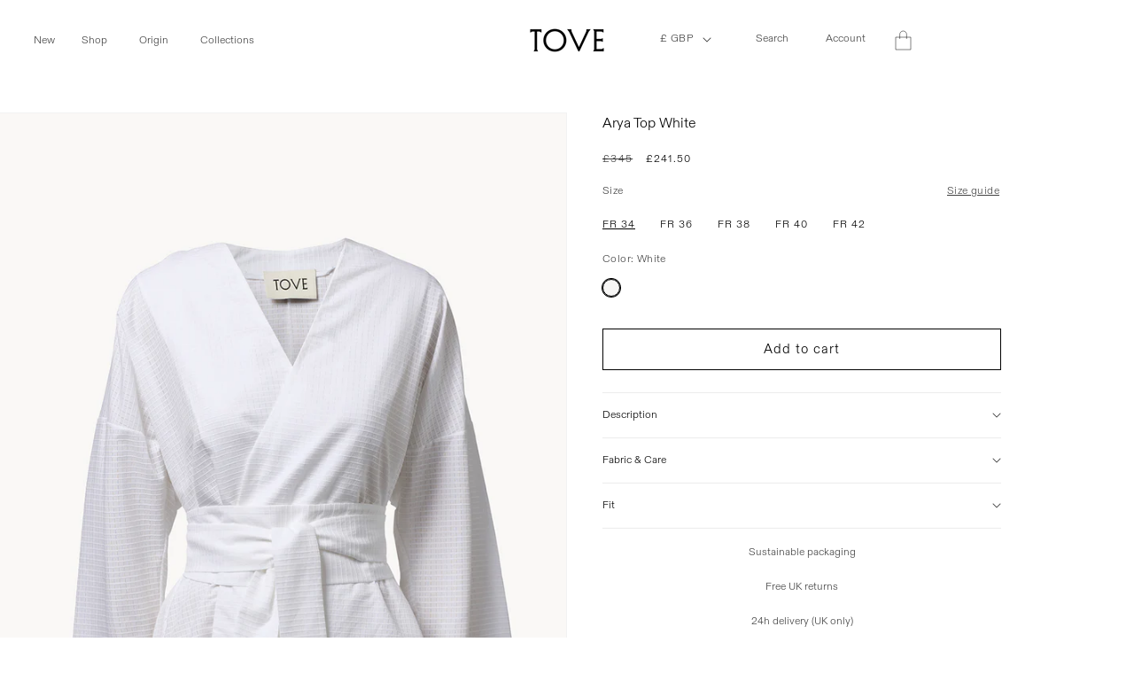

--- FILE ---
content_type: text/html; charset=utf-8
request_url: https://tove-studio.com/products/arya-top-white
body_size: 39206
content:
<!doctype html>
<html class="js" lang="en">
  <head>
	<script id="pandectes-rules">   /* PANDECTES-GDPR: DO NOT MODIFY AUTO GENERATED CODE OF THIS SCRIPT */      window.PandectesSettings = {"store":{"id":15588687920,"plan":"basic","theme":"release/TS-85","primaryLocale":"en","adminMode":false,"headless":false,"storefrontRootDomain":"","checkoutRootDomain":"","storefrontAccessToken":""},"tsPublished":1733839832,"declaration":{"showPurpose":false,"showProvider":false,"declIntroText":"We use cookies to optimize website functionality, analyze the performance, and provide personalized experience to you. Some cookies are essential to make the website operate and function correctly. Those cookies cannot be disabled. In this window you can manage your preference of cookies.","showDateGenerated":true},"language":{"languageMode":"Single","fallbackLanguage":"en","languageDetection":"browser","languagesSupported":[]},"texts":{"managed":{"headerText":{"en":"We respect your privacy"},"consentText":{"en":"This website uses cookies to ensure you get the best experience."},"dismissButtonText":{"en":"Ok"},"linkText":{"en":"Learn more"},"imprintText":{"en":"Imprint"},"preferencesButtonText":{"en":"Preferences"},"allowButtonText":{"en":"Accept"},"denyButtonText":{"en":"Decline"},"leaveSiteButtonText":{"en":"Leave this site"},"cookiePolicyText":{"en":"Cookie policy"},"preferencesPopupTitleText":{"en":"Manage consent preferences"},"preferencesPopupIntroText":{"en":"We use cookies to optimize website functionality, analyze the performance, and provide personalized experience to you. Some cookies are essential to make the website operate and function correctly. Those cookies cannot be disabled. In this window you can manage your preference of cookies."},"preferencesPopupCloseButtonText":{"en":"Close"},"preferencesPopupAcceptAllButtonText":{"en":"Accept all"},"preferencesPopupRejectAllButtonText":{"en":"Reject all"},"preferencesPopupSaveButtonText":{"en":"Save preferences"},"accessSectionTitleText":{"en":"Data portability"},"accessSectionParagraphText":{"en":"You have the right to request access to your data at any time."},"rectificationSectionTitleText":{"en":"Data Rectification"},"rectificationSectionParagraphText":{"en":"You have the right to request your data to be updated whenever you think it is appropriate."},"erasureSectionTitleText":{"en":"Right to be forgotten"},"erasureSectionParagraphText":{"en":"You have the right to ask all your data to be erased. After that, you will no longer be able to access your account."},"declIntroText":{"en":"We use cookies to optimize website functionality, analyze the performance, and provide personalized experience to you. Some cookies are essential to make the website operate and function correctly. Those cookies cannot be disabled. In this window you can manage your preference of cookies."}},"categories":{"strictlyNecessaryCookiesTitleText":{"en":"Strictly necessary cookies"},"functionalityCookiesTitleText":{"en":"Functional cookies"},"performanceCookiesTitleText":{"en":"Performance cookies"},"targetingCookiesTitleText":{"en":"Targeting cookies"},"unclassifiedCookiesTitleText":{"en":"Unclassified cookies"},"strictlyNecessaryCookiesDescriptionText":{"en":"These cookies are essential in order to enable you to move around the website and use its features, such as accessing secure areas of the website. The website cannot function properly without these cookies."},"functionalityCookiesDescriptionText":{"en":"These cookies enable the site to provide enhanced functionality and personalisation. They may be set by us or by third party providers whose services we have added to our pages. If you do not allow these cookies then some or all of these services may not function properly."},"performanceCookiesDescriptionText":{"en":"These cookies enable us to monitor and improve the performance of our website. For example, they allow us to count visits, identify traffic sources and see which parts of the site are most popular."},"targetingCookiesDescriptionText":{"en":"These cookies may be set through our site by our advertising partners. They may be used by those companies to build a profile of your interests and show you relevant adverts on other sites.    They do not store directly personal information, but are based on uniquely identifying your browser and internet device. If you do not allow these cookies, you will experience less targeted advertising."},"unclassifiedCookiesDescriptionText":{"en":"Unclassified cookies are cookies that we are in the process of classifying, together with the providers of individual cookies."}},"auto":{"declName":{"en":"Name"},"declPath":{"en":"Path"},"declType":{"en":"Type"},"declDomain":{"en":"Domain"},"declPurpose":{"en":"Purpose"},"declProvider":{"en":"Provider"},"declRetention":{"en":"Retention"},"declFirstParty":{"en":"First-party"},"declThirdParty":{"en":"Third-party"},"declSeconds":{"en":"seconds"},"declMinutes":{"en":"minutes"},"declHours":{"en":"hours"},"declDays":{"en":"days"},"declMonths":{"en":"months"},"declYears":{"en":"years"},"declSession":{"en":"Session"},"cookiesDetailsText":{"en":"Cookies details"},"preferencesPopupAlwaysAllowedText":{"en":"Always allowed"},"submitButton":{"en":"Submit"},"submittingButton":{"en":"Submitting..."},"cancelButton":{"en":"Cancel"},"guestsSupportInfoText":{"en":"Please login with your customer account to further proceed."},"guestsSupportEmailPlaceholder":{"en":"E-mail address"},"guestsSupportEmailValidationError":{"en":"Email is not valid"},"guestsSupportEmailSuccessTitle":{"en":"Thank you for your request"},"guestsSupportEmailFailureTitle":{"en":"A problem occurred"},"guestsSupportEmailSuccessMessage":{"en":"If you are registered as a customer of this store, you will soon receive an email with instructions on how to proceed."},"guestsSupportEmailFailureMessage":{"en":"Your request was not submitted. Please try again and if problem persists, contact store owner for assistance."},"confirmationSuccessTitle":{"en":"Your request is verified"},"confirmationFailureTitle":{"en":"A problem occurred"},"confirmationSuccessMessage":{"en":"We will soon get back to you as to your request."},"confirmationFailureMessage":{"en":"Your request was not verified. Please try again and if problem persists, contact store owner for assistance"},"consentSectionTitleText":{"en":"Your cookie consent"},"consentSectionNoConsentText":{"en":"You have not consented to the cookies policy of this website."},"consentSectionConsentedText":{"en":"You consented to the cookies policy of this website on"},"consentStatus":{"en":"Consent preference"},"consentDate":{"en":"Consent date"},"consentId":{"en":"Consent ID"},"consentSectionChangeConsentActionText":{"en":"Change consent preference"},"accessSectionGDPRRequestsActionText":{"en":"Data subject requests"},"accessSectionAccountInfoActionText":{"en":"Personal data"},"accessSectionOrdersRecordsActionText":{"en":"Orders"},"accessSectionDownloadReportActionText":{"en":"Request export"},"rectificationCommentPlaceholder":{"en":"Describe what you want to be updated"},"rectificationCommentValidationError":{"en":"Comment is required"},"rectificationSectionEditAccountActionText":{"en":"Request an update"},"erasureSectionRequestDeletionActionText":{"en":"Request personal data deletion"}}},"library":{"previewMode":false,"fadeInTimeout":0,"defaultBlocked":7,"showLink":true,"showImprintLink":false,"showGoogleLink":false,"enabled":true,"cookie":{"name":"_pandectes_gdpr","expiryDays":365,"secure":true,"domain":""},"dismissOnScroll":false,"dismissOnWindowClick":false,"dismissOnTimeout":false,"palette":{"popup":{"background":"#FFFFFF","backgroundForCalculations":{"a":1,"b":255,"g":255,"r":255},"text":"#000000"},"button":{"background":"transparent","backgroundForCalculations":{"a":1,"b":255,"g":255,"r":255},"text":"#000000","textForCalculation":{"a":1,"b":0,"g":0,"r":0},"border":"#000000"}},"content":{"href":"https://tove-studio.myshopify.com/policies/privacy-policy","imprintHref":"/","close":"&#10005;","target":"_blank","logo":"<img class=\"cc-banner-logo\" height=\"40\" width=\"40\" src=\"https://cdn.shopify.com/s/files/1/0155/8868/7920/t/58/assets/pandectes-logo.png?v=1733839465\" alt=\"logo\" />"},"window":"<div role=\"dialog\" aria-live=\"polite\" aria-label=\"cookieconsent\" aria-describedby=\"cookieconsent:desc\" id=\"pandectes-banner\" class=\"cc-window-wrapper cc-bottom-wrapper\"><div class=\"pd-cookie-banner-window cc-window {{classes}}\"><!--googleoff: all-->{{children}}<!--googleon: all--></div></div>","compliance":{"opt-both":"<div class=\"cc-compliance cc-highlight\">{{deny}}{{allow}}</div>"},"type":"opt-both","layouts":{"basic":"{{logo}}{{messagelink}}{{compliance}}"},"position":"bottom","theme":"wired","revokable":true,"animateRevokable":false,"revokableReset":false,"revokableLogoUrl":"https://cdn.shopify.com/s/files/1/0155/8868/7920/t/58/assets/pandectes-reopen-logo.png?v=1733839465","revokablePlacement":"bottom-left","revokableMarginHorizontal":15,"revokableMarginVertical":15,"static":false,"autoAttach":true,"hasTransition":true,"blacklistPage":[""],"elements":{"close":"<button aria-label=\"dismiss cookie message\" type=\"button\" tabindex=\"0\" class=\"cc-close\">{{close}}</button>","dismiss":"<button aria-label=\"dismiss cookie message\" type=\"button\" tabindex=\"0\" class=\"cc-btn cc-btn-decision cc-dismiss\">{{dismiss}}</button>","allow":"<button aria-label=\"allow cookies\" type=\"button\" tabindex=\"0\" class=\"cc-btn cc-btn-decision cc-allow\">{{allow}}</button>","deny":"<button aria-label=\"deny cookies\" type=\"button\" tabindex=\"0\" class=\"cc-btn cc-btn-decision cc-deny\">{{deny}}</button>","preferences":"<button aria-label=\"settings cookies\" tabindex=\"0\" type=\"button\" class=\"cc-btn cc-settings\" onclick=\"Pandectes.fn.openPreferences()\">{{preferences}}</button>"}},"geolocation":{"auOnly":false,"brOnly":false,"caOnly":false,"chOnly":false,"euOnly":false,"jpOnly":false,"nzOnly":false,"thOnly":false,"zaOnly":false,"canadaOnly":false,"globalVisibility":true},"dsr":{"guestsSupport":false,"accessSectionDownloadReportAuto":false},"banner":{"resetTs":1726135623,"extraCss":"        .cc-banner-logo {max-width: 24em!important;}    @media(min-width: 768px) {.cc-window.cc-floating{max-width: 24em!important;width: 24em!important;}}    .cc-message, .pd-cookie-banner-window .cc-header, .cc-logo {text-align: left}    .cc-window-wrapper{z-index: 2147483647;}    .cc-window{z-index: 2147483647;font-size: 16px!important;font-family: inherit;}    .pd-cookie-banner-window .cc-header{font-size: 16px!important;font-family: inherit;}    .pd-cp-ui{font-family: inherit; background-color: #FFFFFF;color:#000000;}    button.pd-cp-btn, a.pd-cp-btn{}    input + .pd-cp-preferences-slider{background-color: rgba(0, 0, 0, 0.3)}    .pd-cp-scrolling-section::-webkit-scrollbar{background-color: rgba(0, 0, 0, 0.3)}    input:checked + .pd-cp-preferences-slider{background-color: rgba(0, 0, 0, 1)}    .pd-cp-scrolling-section::-webkit-scrollbar-thumb {background-color: rgba(0, 0, 0, 1)}    .pd-cp-ui-close{color:#000000;}    .pd-cp-preferences-slider:before{background-color: #FFFFFF}    .pd-cp-title:before {border-color: #000000!important}    .pd-cp-preferences-slider{background-color:#000000}    .pd-cp-toggle{color:#000000!important}    @media(max-width:699px) {.pd-cp-ui-close-top svg {fill: #000000}}    .pd-cp-toggle:hover,.pd-cp-toggle:visited,.pd-cp-toggle:active{color:#000000!important}    .pd-cookie-banner-window {box-shadow: 0 0 18px rgb(0 0 0 / 20%);}  ","customJavascript":{"useButtons":true},"showPoweredBy":false,"revokableTrigger":false,"hybridStrict":false,"cookiesBlockedByDefault":"7","isActive":false,"implicitSavePreferences":false,"cookieIcon":false,"blockBots":false,"showCookiesDetails":true,"hasTransition":true,"blockingPage":false,"showOnlyLandingPage":false,"leaveSiteUrl":"https://www.google.com","linkRespectStoreLang":false},"cookies":{"0":[{"name":"secure_customer_sig","type":"http","domain":"tove-studio.com","path":"/","provider":"Shopify","firstParty":true,"retention":"1 year(s)","expires":1,"unit":"declYears","purpose":{"en":"Used in connection with customer login."}},{"name":"keep_alive","type":"http","domain":"tove-studio.com","path":"/","provider":"Shopify","firstParty":true,"retention":"30 minute(s)","expires":30,"unit":"declMinutes","purpose":{"en":"Used in connection with buyer localization."}},{"name":"localization","type":"http","domain":"tove-studio.com","path":"/","provider":"Shopify","firstParty":true,"retention":"1 year(s)","expires":1,"unit":"declYears","purpose":{"en":"Shopify store localization"}},{"name":"cart_currency","type":"http","domain":"tove-studio.com","path":"/","provider":"Shopify","firstParty":true,"retention":"2 ","expires":2,"unit":"declSession","purpose":{"en":"The cookie is necessary for the secure checkout and payment function on the website. This function is provided by shopify.com."}},{"name":"_cmp_a","type":"http","domain":".tove-studio.com","path":"/","provider":"Shopify","firstParty":true,"retention":"1 day(s)","expires":1,"unit":"declDays","purpose":{"en":"Used for managing customer privacy settings."}},{"name":"_tracking_consent","type":"http","domain":".tove-studio.com","path":"/","provider":"Shopify","firstParty":true,"retention":"1 year(s)","expires":1,"unit":"declYears","purpose":{"en":"Tracking preferences."}},{"name":"shopify_pay_redirect","type":"http","domain":"tove-studio.com","path":"/","provider":"Shopify","firstParty":true,"retention":"1 hour(s)","expires":1,"unit":"declHours","purpose":{"en":"The cookie is necessary for the secure checkout and payment function on the website. This function is provided by shopify.com."}},{"name":"_shopify_essential","type":"http","domain":"tove-studio.com","path":"/","provider":"Shopify","firstParty":true,"retention":"1 year(s)","expires":1,"unit":"declYears","purpose":{"en":"Used on the accounts page."}}],"1":[],"2":[{"name":"_boomr_clss","type":"html_local","domain":"https://tove-studio.com","path":"/","provider":"Shopify","firstParty":true,"retention":"Persistent","expires":1,"unit":"declYears","purpose":{"en":"Used to monitor and optimize the performance of Shopify stores."}}],"4":[],"8":[{"name":"INTERNATIONAL_STORE_MODAL","type":"http","domain":"tove-studio.com","path":"/","provider":"Unknown","firstParty":true,"retention":"1 day(s)","expires":1,"unit":"declDays","purpose":{"en":""}},{"name":"klaviyoOnsite","type":"html_local","domain":"https://tove-studio.com","path":"/","provider":"Unknown","firstParty":true,"retention":"Persistent","expires":1,"unit":"declYears","purpose":{"en":""}},{"name":"klaviyoPagesVisitCount","type":"html_session","domain":"https://tove-studio.com","path":"/","provider":"Unknown","firstParty":true,"retention":"Session","expires":1,"unit":"declYears","purpose":{"en":""}},{"name":"__storage_test__","type":"html_local","domain":"https://tove-studio.com","path":"/","provider":"Unknown","firstParty":true,"retention":"Persistent","expires":1,"unit":"declYears","purpose":{"en":""}},{"name":"session-storage-test","type":"html_session","domain":"https://tove-studio.com","path":"/","provider":"Unknown","firstParty":true,"retention":"Session","expires":1,"unit":"declYears","purpose":{"en":""}},{"name":"bugsnag-anonymous-id","type":"html_local","domain":"https://pay.shopify.com","path":"/","provider":"Unknown","firstParty":false,"retention":"Persistent","expires":1,"unit":"declYears","purpose":{"en":""}}]},"blocker":{"isActive":false,"googleConsentMode":{"id":"","analyticsId":"","adwordsId":"","isActive":false,"adStorageCategory":4,"analyticsStorageCategory":2,"personalizationStorageCategory":1,"functionalityStorageCategory":1,"customEvent":false,"securityStorageCategory":0,"redactData":false,"urlPassthrough":false,"dataLayerProperty":"dataLayer","waitForUpdate":0,"useNativeChannel":false},"facebookPixel":{"id":"","isActive":false,"ldu":false},"microsoft":{"isActive":false,"uetTags":""},"rakuten":{"isActive":false,"cmp":false,"ccpa":false},"klaviyoIsActive":false,"gpcIsActive":false,"defaultBlocked":7,"patterns":{"whiteList":[],"blackList":{"1":[],"2":[],"4":[],"8":[]},"iframesWhiteList":[],"iframesBlackList":{"1":[],"2":[],"4":[],"8":[]},"beaconsWhiteList":[],"beaconsBlackList":{"1":[],"2":[],"4":[],"8":[]}}}}      !function(){"use strict";window.PandectesRules=window.PandectesRules||{},window.PandectesRules.manualBlacklist={1:[],2:[],4:[]},window.PandectesRules.blacklistedIFrames={1:[],2:[],4:[]},window.PandectesRules.blacklistedCss={1:[],2:[],4:[]},window.PandectesRules.blacklistedBeacons={1:[],2:[],4:[]};var e="javascript/blocked";function t(e){return new RegExp(e.replace(/[/\\.+?$()]/g,"\\$&").replace("*","(.*)"))}var n=function(e){var t=arguments.length>1&&void 0!==arguments[1]?arguments[1]:"log";new URLSearchParams(window.location.search).get("log")&&console[t]("PandectesRules: ".concat(e))};function a(e){var t=document.createElement("script");t.async=!0,t.src=e,document.head.appendChild(t)}function r(e,t){var n=Object.keys(e);if(Object.getOwnPropertySymbols){var a=Object.getOwnPropertySymbols(e);t&&(a=a.filter((function(t){return Object.getOwnPropertyDescriptor(e,t).enumerable}))),n.push.apply(n,a)}return n}function o(e){for(var t=1;t<arguments.length;t++){var n=null!=arguments[t]?arguments[t]:{};t%2?r(Object(n),!0).forEach((function(t){s(e,t,n[t])})):Object.getOwnPropertyDescriptors?Object.defineProperties(e,Object.getOwnPropertyDescriptors(n)):r(Object(n)).forEach((function(t){Object.defineProperty(e,t,Object.getOwnPropertyDescriptor(n,t))}))}return e}function i(e){var t=function(e,t){if("object"!=typeof e||!e)return e;var n=e[Symbol.toPrimitive];if(void 0!==n){var a=n.call(e,t||"default");if("object"!=typeof a)return a;throw new TypeError("@@toPrimitive must return a primitive value.")}return("string"===t?String:Number)(e)}(e,"string");return"symbol"==typeof t?t:t+""}function s(e,t,n){return(t=i(t))in e?Object.defineProperty(e,t,{value:n,enumerable:!0,configurable:!0,writable:!0}):e[t]=n,e}function c(e,t){return function(e){if(Array.isArray(e))return e}(e)||function(e,t){var n=null==e?null:"undefined"!=typeof Symbol&&e[Symbol.iterator]||e["@@iterator"];if(null!=n){var a,r,o,i,s=[],c=!0,l=!1;try{if(o=(n=n.call(e)).next,0===t){if(Object(n)!==n)return;c=!1}else for(;!(c=(a=o.call(n)).done)&&(s.push(a.value),s.length!==t);c=!0);}catch(e){l=!0,r=e}finally{try{if(!c&&null!=n.return&&(i=n.return(),Object(i)!==i))return}finally{if(l)throw r}}return s}}(e,t)||d(e,t)||function(){throw new TypeError("Invalid attempt to destructure non-iterable instance.\nIn order to be iterable, non-array objects must have a [Symbol.iterator]() method.")}()}function l(e){return function(e){if(Array.isArray(e))return u(e)}(e)||function(e){if("undefined"!=typeof Symbol&&null!=e[Symbol.iterator]||null!=e["@@iterator"])return Array.from(e)}(e)||d(e)||function(){throw new TypeError("Invalid attempt to spread non-iterable instance.\nIn order to be iterable, non-array objects must have a [Symbol.iterator]() method.")}()}function d(e,t){if(e){if("string"==typeof e)return u(e,t);var n=Object.prototype.toString.call(e).slice(8,-1);return"Object"===n&&e.constructor&&(n=e.constructor.name),"Map"===n||"Set"===n?Array.from(e):"Arguments"===n||/^(?:Ui|I)nt(?:8|16|32)(?:Clamped)?Array$/.test(n)?u(e,t):void 0}}function u(e,t){(null==t||t>e.length)&&(t=e.length);for(var n=0,a=new Array(t);n<t;n++)a[n]=e[n];return a}var f=window.PandectesRulesSettings||window.PandectesSettings,g=!(void 0===window.dataLayer||!Array.isArray(window.dataLayer)||!window.dataLayer.some((function(e){return"pandectes_full_scan"===e.event}))),p=function(){var e,t=arguments.length>0&&void 0!==arguments[0]?arguments[0]:"_pandectes_gdpr",n=("; "+document.cookie).split("; "+t+"=");if(n.length<2)e={};else{var a=n.pop().split(";");e=window.atob(a.shift())}var r=function(e){try{return JSON.parse(e)}catch(e){return!1}}(e);return!1!==r?r:e}(),h=f.banner.isActive,y=f.blocker,v=y.defaultBlocked,w=y.patterns,m=p&&null!==p.preferences&&void 0!==p.preferences?p.preferences:null,b=g?0:h?null===m?v:m:0,k={1:!(1&b),2:!(2&b),4:!(4&b)},_=w.blackList,S=w.whiteList,L=w.iframesBlackList,C=w.iframesWhiteList,P=w.beaconsBlackList,A=w.beaconsWhiteList,O={blackList:[],whiteList:[],iframesBlackList:{1:[],2:[],4:[],8:[]},iframesWhiteList:[],beaconsBlackList:{1:[],2:[],4:[],8:[]},beaconsWhiteList:[]};[1,2,4].map((function(e){var n;k[e]||((n=O.blackList).push.apply(n,l(_[e].length?_[e].map(t):[])),O.iframesBlackList[e]=L[e].length?L[e].map(t):[],O.beaconsBlackList[e]=P[e].length?P[e].map(t):[])})),O.whiteList=S.length?S.map(t):[],O.iframesWhiteList=C.length?C.map(t):[],O.beaconsWhiteList=A.length?A.map(t):[];var E={scripts:[],iframes:{1:[],2:[],4:[]},beacons:{1:[],2:[],4:[]},css:{1:[],2:[],4:[]}},I=function(t,n){return t&&(!n||n!==e)&&(!O.blackList||O.blackList.some((function(e){return e.test(t)})))&&(!O.whiteList||O.whiteList.every((function(e){return!e.test(t)})))},B=function(e,t){var n=O.iframesBlackList[t],a=O.iframesWhiteList;return e&&(!n||n.some((function(t){return t.test(e)})))&&(!a||a.every((function(t){return!t.test(e)})))},j=function(e,t){var n=O.beaconsBlackList[t],a=O.beaconsWhiteList;return e&&(!n||n.some((function(t){return t.test(e)})))&&(!a||a.every((function(t){return!t.test(e)})))},T=new MutationObserver((function(e){for(var t=0;t<e.length;t++)for(var n=e[t].addedNodes,a=0;a<n.length;a++){var r=n[a],o=r.dataset&&r.dataset.cookiecategory;if(1===r.nodeType&&"LINK"===r.tagName){var i=r.dataset&&r.dataset.href;if(i&&o)switch(o){case"functionality":case"C0001":E.css[1].push(i);break;case"performance":case"C0002":E.css[2].push(i);break;case"targeting":case"C0003":E.css[4].push(i)}}}})),R=new MutationObserver((function(t){for(var a=0;a<t.length;a++)for(var r=t[a].addedNodes,o=function(){var t=r[i],a=t.src||t.dataset&&t.dataset.src,o=t.dataset&&t.dataset.cookiecategory;if(1===t.nodeType&&"IFRAME"===t.tagName){if(a){var s=!1;B(a,1)||"functionality"===o||"C0001"===o?(s=!0,E.iframes[1].push(a)):B(a,2)||"performance"===o||"C0002"===o?(s=!0,E.iframes[2].push(a)):(B(a,4)||"targeting"===o||"C0003"===o)&&(s=!0,E.iframes[4].push(a)),s&&(t.removeAttribute("src"),t.setAttribute("data-src",a))}}else if(1===t.nodeType&&"IMG"===t.tagName){if(a){var c=!1;j(a,1)?(c=!0,E.beacons[1].push(a)):j(a,2)?(c=!0,E.beacons[2].push(a)):j(a,4)&&(c=!0,E.beacons[4].push(a)),c&&(t.removeAttribute("src"),t.setAttribute("data-src",a))}}else if(1===t.nodeType&&"SCRIPT"===t.tagName){var l=t.type,d=!1;if(I(a,l)?(n("rule blocked: ".concat(a)),d=!0):a&&o?n("manually blocked @ ".concat(o,": ").concat(a)):o&&n("manually blocked @ ".concat(o,": inline code")),d){E.scripts.push([t,l]),t.type=e;t.addEventListener("beforescriptexecute",(function n(a){t.getAttribute("type")===e&&a.preventDefault(),t.removeEventListener("beforescriptexecute",n)})),t.parentElement&&t.parentElement.removeChild(t)}}},i=0;i<r.length;i++)o()})),D=document.createElement,x={src:Object.getOwnPropertyDescriptor(HTMLScriptElement.prototype,"src"),type:Object.getOwnPropertyDescriptor(HTMLScriptElement.prototype,"type")};window.PandectesRules.unblockCss=function(e){var t=E.css[e]||[];t.length&&n("Unblocking CSS for ".concat(e)),t.forEach((function(e){var t=document.querySelector('link[data-href^="'.concat(e,'"]'));t.removeAttribute("data-href"),t.href=e})),E.css[e]=[]},window.PandectesRules.unblockIFrames=function(e){var t=E.iframes[e]||[];t.length&&n("Unblocking IFrames for ".concat(e)),O.iframesBlackList[e]=[],t.forEach((function(e){var t=document.querySelector('iframe[data-src^="'.concat(e,'"]'));t.removeAttribute("data-src"),t.src=e})),E.iframes[e]=[]},window.PandectesRules.unblockBeacons=function(e){var t=E.beacons[e]||[];t.length&&n("Unblocking Beacons for ".concat(e)),O.beaconsBlackList[e]=[],t.forEach((function(e){var t=document.querySelector('img[data-src^="'.concat(e,'"]'));t.removeAttribute("data-src"),t.src=e})),E.beacons[e]=[]},window.PandectesRules.unblockInlineScripts=function(e){var t=1===e?"functionality":2===e?"performance":"targeting",a=document.querySelectorAll('script[type="javascript/blocked"][data-cookiecategory="'.concat(t,'"]'));n("unblockInlineScripts: ".concat(a.length," in ").concat(t)),a.forEach((function(e){var t=document.createElement("script");t.type="text/javascript",e.hasAttribute("src")?t.src=e.getAttribute("src"):t.textContent=e.textContent,document.head.appendChild(t),e.parentNode.removeChild(e)}))},window.PandectesRules.unblockInlineCss=function(e){var t=1===e?"functionality":2===e?"performance":"targeting",a=document.querySelectorAll('link[data-cookiecategory="'.concat(t,'"]'));n("unblockInlineCss: ".concat(a.length," in ").concat(t)),a.forEach((function(e){e.href=e.getAttribute("data-href")}))},window.PandectesRules.unblock=function(e){e.length<1?(O.blackList=[],O.whiteList=[],O.iframesBlackList=[],O.iframesWhiteList=[]):(O.blackList&&(O.blackList=O.blackList.filter((function(t){return e.every((function(e){return"string"==typeof e?!t.test(e):e instanceof RegExp?t.toString()!==e.toString():void 0}))}))),O.whiteList&&(O.whiteList=[].concat(l(O.whiteList),l(e.map((function(e){if("string"==typeof e){var n=".*"+t(e)+".*";if(O.whiteList.every((function(e){return e.toString()!==n.toString()})))return new RegExp(n)}else if(e instanceof RegExp&&O.whiteList.every((function(t){return t.toString()!==e.toString()})))return e;return null})).filter(Boolean)))));var a=0;l(E.scripts).forEach((function(e,t){var n=c(e,2),r=n[0],o=n[1];if(function(e){var t=e.getAttribute("src");return O.blackList&&O.blackList.every((function(e){return!e.test(t)}))||O.whiteList&&O.whiteList.some((function(e){return e.test(t)}))}(r)){for(var i=document.createElement("script"),s=0;s<r.attributes.length;s++){var l=r.attributes[s];"src"!==l.name&&"type"!==l.name&&i.setAttribute(l.name,r.attributes[s].value)}i.setAttribute("src",r.src),i.setAttribute("type",o||"application/javascript"),document.head.appendChild(i),E.scripts.splice(t-a,1),a++}})),0==O.blackList.length&&0===O.iframesBlackList[1].length&&0===O.iframesBlackList[2].length&&0===O.iframesBlackList[4].length&&0===O.beaconsBlackList[1].length&&0===O.beaconsBlackList[2].length&&0===O.beaconsBlackList[4].length&&(n("Disconnecting observers"),R.disconnect(),T.disconnect())};var N=f.store,U=N.adminMode,z=N.headless,M=N.storefrontRootDomain,q=N.checkoutRootDomain,F=N.storefrontAccessToken,W=f.banner.isActive,H=f.blocker.defaultBlocked;W&&function(e){if(window.Shopify&&window.Shopify.customerPrivacy)e();else{var t=null;window.Shopify&&window.Shopify.loadFeatures&&window.Shopify.trackingConsent?e():t=setInterval((function(){window.Shopify&&window.Shopify.loadFeatures&&(clearInterval(t),window.Shopify.loadFeatures([{name:"consent-tracking-api",version:"0.1"}],(function(t){t?n("Shopify.customerPrivacy API - failed to load"):(n("shouldShowBanner() -> ".concat(window.Shopify.trackingConsent.shouldShowBanner()," | saleOfDataRegion() -> ").concat(window.Shopify.trackingConsent.saleOfDataRegion())),e())})))}),10)}}((function(){!function(){var e=window.Shopify.trackingConsent;if(!1!==e.shouldShowBanner()||null!==m||7!==H)try{var t=U&&!(window.Shopify&&window.Shopify.AdminBarInjector),a={preferences:!(1&b)||g||t,analytics:!(2&b)||g||t,marketing:!(4&b)||g||t};z&&(a.headlessStorefront=!0,a.storefrontRootDomain=null!=M&&M.length?M:window.location.hostname,a.checkoutRootDomain=null!=q&&q.length?q:"checkout.".concat(window.location.hostname),a.storefrontAccessToken=null!=F&&F.length?F:""),e.firstPartyMarketingAllowed()===a.marketing&&e.analyticsProcessingAllowed()===a.analytics&&e.preferencesProcessingAllowed()===a.preferences||e.setTrackingConsent(a,(function(e){e&&e.error?n("Shopify.customerPrivacy API - failed to setTrackingConsent"):n("setTrackingConsent(".concat(JSON.stringify(a),")"))}))}catch(e){n("Shopify.customerPrivacy API - exception")}}(),function(){if(z){var e=window.Shopify.trackingConsent,t=e.currentVisitorConsent();if(navigator.globalPrivacyControl&&""===t.sale_of_data){var a={sale_of_data:!1,headlessStorefront:!0};a.storefrontRootDomain=null!=M&&M.length?M:window.location.hostname,a.checkoutRootDomain=null!=q&&q.length?q:"checkout.".concat(window.location.hostname),a.storefrontAccessToken=null!=F&&F.length?F:"",e.setTrackingConsent(a,(function(e){e&&e.error?n("Shopify.customerPrivacy API - failed to setTrackingConsent({".concat(JSON.stringify(a),")")):n("setTrackingConsent(".concat(JSON.stringify(a),")"))}))}}}()}));var G=["AT","BE","BG","HR","CY","CZ","DK","EE","FI","FR","DE","GR","HU","IE","IT","LV","LT","LU","MT","NL","PL","PT","RO","SK","SI","ES","SE","GB","LI","NO","IS"],J=f.banner,V=J.isActive,K=J.hybridStrict,$=f.geolocation,Y=$.caOnly,Z=void 0!==Y&&Y,Q=$.euOnly,X=void 0!==Q&&Q,ee=$.brOnly,te=void 0!==ee&&ee,ne=$.jpOnly,ae=void 0!==ne&&ne,re=$.thOnly,oe=void 0!==re&&re,ie=$.chOnly,se=void 0!==ie&&ie,ce=$.zaOnly,le=void 0!==ce&&ce,de=$.canadaOnly,ue=void 0!==de&&de,fe=$.globalVisibility,ge=void 0===fe||fe,pe=f.blocker,he=pe.defaultBlocked,ye=void 0===he?7:he,ve=pe.googleConsentMode,we=ve.isActive,me=ve.customEvent,be=ve.id,ke=void 0===be?"":be,_e=ve.analyticsId,Se=void 0===_e?"":_e,Le=ve.adwordsId,Ce=void 0===Le?"":Le,Pe=ve.redactData,Ae=ve.urlPassthrough,Oe=ve.adStorageCategory,Ee=ve.analyticsStorageCategory,Ie=ve.functionalityStorageCategory,Be=ve.personalizationStorageCategory,je=ve.securityStorageCategory,Te=ve.dataLayerProperty,Re=void 0===Te?"dataLayer":Te,De=ve.waitForUpdate,xe=void 0===De?0:De,Ne=ve.useNativeChannel,Ue=void 0!==Ne&&Ne;function ze(){window[Re].push(arguments)}window[Re]=window[Re]||[];var Me,qe,Fe={hasInitialized:!1,useNativeChannel:!1,ads_data_redaction:!1,url_passthrough:!1,data_layer_property:"dataLayer",storage:{ad_storage:"granted",ad_user_data:"granted",ad_personalization:"granted",analytics_storage:"granted",functionality_storage:"granted",personalization_storage:"granted",security_storage:"granted"}};if(V&&we){var We=ye&Oe?"denied":"granted",He=ye&Ee?"denied":"granted",Ge=ye&Ie?"denied":"granted",Je=ye&Be?"denied":"granted",Ve=ye&je?"denied":"granted";Fe.hasInitialized=!0,Fe.useNativeChannel=Ue,Fe.url_passthrough=Ae,Fe.ads_data_redaction="denied"===We&&Pe,Fe.storage.ad_storage=We,Fe.storage.ad_user_data=We,Fe.storage.ad_personalization=We,Fe.storage.analytics_storage=He,Fe.storage.functionality_storage=Ge,Fe.storage.personalization_storage=Je,Fe.storage.security_storage=Ve,Fe.data_layer_property=Re||"dataLayer",Fe.ads_data_redaction&&ze("set","ads_data_redaction",Fe.ads_data_redaction),Fe.url_passthrough&&ze("set","url_passthrough",Fe.url_passthrough),function(){!1===Ue?console.log("Pandectes: Google Consent Mode (av2)"):console.log("Pandectes: Google Consent Mode (av2nc)");var e=b!==ye?{wait_for_update:xe||500}:xe?{wait_for_update:xe}:{};ge&&!K?ze("consent","default",o(o({},Fe.storage),e)):(ze("consent","default",o(o(o({},Fe.storage),e),{},{region:[].concat(l(X||K?G:[]),l(Z&&!K?["US-CA","US-VA","US-CT","US-UT","US-CO"]:[]),l(te&&!K?["BR"]:[]),l(ae&&!K?["JP"]:[]),l(ue&&!K?["CA"]:[]),l(oe&&!K?["TH"]:[]),l(se&&!K?["CH"]:[]),l(le&&!K?["ZA"]:[]))})),ze("consent","default",{ad_storage:"granted",ad_user_data:"granted",ad_personalization:"granted",analytics_storage:"granted",functionality_storage:"granted",personalization_storage:"granted",security_storage:"granted"}));if(null!==m){var t=b&Oe?"denied":"granted",n=b&Ee?"denied":"granted",r=b&Ie?"denied":"granted",i=b&Be?"denied":"granted",s=b&je?"denied":"granted";Fe.storage.ad_storage=t,Fe.storage.ad_user_data=t,Fe.storage.ad_personalization=t,Fe.storage.analytics_storage=n,Fe.storage.functionality_storage=r,Fe.storage.personalization_storage=i,Fe.storage.security_storage=s,ze("consent","update",Fe.storage)}(ke.length||Se.length||Ce.length)&&(window[Fe.data_layer_property].push({"pandectes.start":(new Date).getTime(),event:"pandectes-rules.min.js"}),(Se.length||Ce.length)&&ze("js",new Date));var c="https://www.googletagmanager.com";if(ke.length){var d=ke.split(",");window[Fe.data_layer_property].push({"gtm.start":(new Date).getTime(),event:"gtm.js"});for(var u=0;u<d.length;u++){var f="dataLayer"!==Fe.data_layer_property?"&l=".concat(Fe.data_layer_property):"";a("".concat(c,"/gtm.js?id=").concat(d[u].trim()).concat(f))}}if(Se.length)for(var g=Se.split(","),p=0;p<g.length;p++){var h=g[p].trim();h.length&&(a("".concat(c,"/gtag/js?id=").concat(h)),ze("config",h,{send_page_view:!1}))}if(Ce.length)for(var y=Ce.split(","),v=0;v<y.length;v++){var w=y[v].trim();w.length&&(a("".concat(c,"/gtag/js?id=").concat(w)),ze("config",w,{allow_enhanced_conversions:!0}))}}()}V&&me&&(qe={event:"Pandectes_Consent_Update",pandectes_status:7===(Me=b)?"deny":0===Me?"allow":"mixed",pandectes_categories:{C0000:"allow",C0001:k[1]?"allow":"deny",C0002:k[2]?"allow":"deny",C0003:k[4]?"allow":"deny"}},window[Re].push(qe),null!==m&&function(e){if(window.Shopify&&window.Shopify.analytics)e();else{var t=null;window.Shopify&&window.Shopify.analytics?e():t=setInterval((function(){window.Shopify&&window.Shopify.analytics&&(clearInterval(t),e())}),10)}}((function(){console.log("publishing Web Pixels API custom event"),window.Shopify.analytics.publish("Pandectes_Consent_Update",qe)})));var Ke=f.blocker,$e=Ke.klaviyoIsActive,Ye=Ke.googleConsentMode.adStorageCategory;$e&&window.addEventListener("PandectesEvent_OnConsent",(function(e){var t=e.detail.preferences;if(null!=t){var n=t&Ye?"denied":"granted";void 0!==window.klaviyo&&window.klaviyo.isIdentified()&&window.klaviyo.push(["identify",{ad_personalization:n,ad_user_data:n}])}})),f.banner.revokableTrigger&&window.addEventListener("PandectesEvent_OnInitialize",(function(){document.querySelectorAll('[href*="#reopenBanner"]').forEach((function(e){e.onclick=function(e){e.preventDefault(),window.Pandectes.fn.revokeConsent()}}))}));var Ze=f.banner.isActive,Qe=f.blocker,Xe=Qe.defaultBlocked,et=void 0===Xe?7:Xe,tt=Qe.microsoft,nt=tt.isActive,at=tt.uetTags,rt=tt.dataLayerProperty,ot=void 0===rt?"uetq":rt,it={hasInitialized:!1,data_layer_property:"uetq",storage:{ad_storage:"granted"}};if(window[ot]=window[ot]||[],nt&&ft("_uetmsdns","1",365),Ze&&nt){var st=4&et?"denied":"granted";if(it.hasInitialized=!0,it.storage.ad_storage=st,window[ot].push("consent","default",it.storage),"granted"==st&&(ft("_uetmsdns","0",365),console.log("setting cookie")),null!==m){var ct=4&b?"denied":"granted";it.storage.ad_storage=ct,window[ot].push("consent","update",it.storage),"granted"===ct&&ft("_uetmsdns","0",365)}if(at.length)for(var lt=at.split(","),dt=0;dt<lt.length;dt++)lt[dt].trim().length&&ut(lt[dt])}function ut(e){var t=document.createElement("script");t.type="text/javascript",t.src="//bat.bing.com/bat.js",t.onload=function(){var t={ti:e};t.q=window.uetq,window.uetq=new UET(t),window.uetq.push("consent","default",{ad_storage:"denied"}),window[ot].push("pageLoad")},document.head.appendChild(t)}function ft(e,t,n){var a=new Date;a.setTime(a.getTime()+24*n*60*60*1e3);var r="expires="+a.toUTCString();document.cookie="".concat(e,"=").concat(t,"; ").concat(r,"; path=/; secure; samesite=strict")}window.PandectesRules.gcm=Fe;var gt=f.banner.isActive,pt=f.blocker.isActive;n("Prefs: ".concat(b," | Banner: ").concat(gt?"on":"off"," | Blocker: ").concat(pt?"on":"off"));var ht=null===m&&/\/checkouts\//.test(window.location.pathname);0!==b&&!1===g&&pt&&!ht&&(n("Blocker will execute"),document.createElement=function(){for(var t=arguments.length,n=new Array(t),a=0;a<t;a++)n[a]=arguments[a];if("script"!==n[0].toLowerCase())return D.bind?D.bind(document).apply(void 0,n):D;var r=D.bind(document).apply(void 0,n);try{Object.defineProperties(r,{src:o(o({},x.src),{},{set:function(t){I(t,r.type)&&x.type.set.call(this,e),x.src.set.call(this,t)}}),type:o(o({},x.type),{},{get:function(){var t=x.type.get.call(this);return t===e||I(this.src,t)?null:t},set:function(t){var n=I(r.src,r.type)?e:t;x.type.set.call(this,n)}})}),r.setAttribute=function(t,n){if("type"===t){var a=I(r.src,r.type)?e:n;x.type.set.call(r,a)}else"src"===t?(I(n,r.type)&&x.type.set.call(r,e),x.src.set.call(r,n)):HTMLScriptElement.prototype.setAttribute.call(r,t,n)}}catch(e){console.warn("Yett: unable to prevent script execution for script src ",r.src,".\n",'A likely cause would be because you are using a third-party browser extension that monkey patches the "document.createElement" function.')}return r},R.observe(document.documentElement,{childList:!0,subtree:!0}),T.observe(document.documentElement,{childList:!0,subtree:!0}))}();
</script>
	
	
    <meta charset="utf-8">
    <meta http-equiv="X-UA-Compatible" content="IE=edge">
    <meta name="viewport" content="width=device-width,initial-scale=1">
    <meta name="theme-color" content="">
    <meta name="google-site-verification" content="AFQZiigNSUZMn40g7-lqxG1fpieRmBRZkND_WRAr4pw" />
    <link rel="canonical" href="https://tove-studio.com/products/arya-top-white"><link rel="icon" type="image/png" href="//tove-studio.com/cdn/shop/files/Untitled_design_3.png?crop=center&height=32&v=1724157822&width=32"><link rel="preconnect" href="https://fonts.shopifycdn.com" crossorigin><title>
      Arya Top White
 &ndash; TOVE Studio</title>

    
      <meta name="description" content="The Arya Wrap Shirt, is crafted in a crisp cotton with a woven check design. With an oversized fit, that can be wrapped at the waist with the removable soft tie belt. Wear off the shoulder and pair with our Sofie Jean to complete the look.">
    

    

<meta property="og:site_name" content="TOVE Studio">
<meta property="og:url" content="https://tove-studio.com/products/arya-top-white">
<meta property="og:title" content="Arya Top White">
<meta property="og:type" content="product">
<meta property="og:description" content="The Arya Wrap Shirt, is crafted in a crisp cotton with a woven check design. With an oversized fit, that can be wrapped at the waist with the removable soft tie belt. Wear off the shoulder and pair with our Sofie Jean to complete the look."><meta property="og:image" content="http://tove-studio.com/cdn/shop/files/Arya_Top_White_Tove.jpg?v=1733841720">
  <meta property="og:image:secure_url" content="https://tove-studio.com/cdn/shop/files/Arya_Top_White_Tove.jpg?v=1733841720">
  <meta property="og:image:width" content="1000">
  <meta property="og:image:height" content="1500"><meta property="og:price:amount" content="241.50">
  <meta property="og:price:currency" content="GBP"><meta name="twitter:card" content="summary_large_image">
<meta name="twitter:title" content="Arya Top White">
<meta name="twitter:description" content="The Arya Wrap Shirt, is crafted in a crisp cotton with a woven check design. With an oversized fit, that can be wrapped at the waist with the removable soft tie belt. Wear off the shoulder and pair with our Sofie Jean to complete the look.">


    <script src="//tove-studio.com/cdn/shop/t/58/assets/constants.js?v=132983761750457495441733839465" defer="defer"></script>
    <script src="//tove-studio.com/cdn/shop/t/58/assets/pubsub.js?v=158357773527763999511733839465" defer="defer"></script>
    <script src="//tove-studio.com/cdn/shop/t/58/assets/global.js?v=161414605607977529091761106737" defer="defer"></script>
    <script src="//tove-studio.com/cdn/shop/t/58/assets/infinite-scroll.js?v=89489710365411474791733839465"></script>
    <script src="//tove-studio.com/cdn/shop/t/58/assets/details-disclosure.js?v=76847498888628778321761103859" defer="defer"></script>
    <script src="//tove-studio.com/cdn/shop/t/58/assets/details-modal.js?v=97676405023503717811733839465" defer="defer"></script>
    <script src="https://cdnjs.cloudflare.com/ajax/libs/PapaParse/5.3.2/papaparse.min.js"></script>
    <script src="//tove-studio.com/cdn/shop/t/58/assets/size-modal.js?v=95533087034801596901733839465" defer="defer"></script>
    <script src="//tove-studio.com/cdn/shop/t/58/assets/search-form.js?v=133129549252120666541733839465" defer="defer"></script><script src="//tove-studio.com/cdn/shop/t/58/assets/animations.js?v=88693664871331136111733839465" defer="defer"></script><script>window.performance && window.performance.mark && window.performance.mark('shopify.content_for_header.start');</script><meta name="facebook-domain-verification" content="96ufiek8680l3sexeae33w1tjkm6y7">
<meta name="google-site-verification" content="z21yAUfxRoQYFSm5olTWmG8l8kE6G2pMPuHCTip12KE">
<meta id="shopify-digital-wallet" name="shopify-digital-wallet" content="/15588687920/digital_wallets/dialog">
<meta name="shopify-checkout-api-token" content="3ddfe7d2d7d3f295cf2f98662a0825e0">
<link rel="alternate" type="application/json+oembed" href="https://tove-studio.com/products/arya-top-white.oembed">
<script async="async" src="/checkouts/internal/preloads.js?locale=en-GB"></script>
<link rel="preconnect" href="https://shop.app" crossorigin="anonymous">
<script async="async" src="https://shop.app/checkouts/internal/preloads.js?locale=en-GB&shop_id=15588687920" crossorigin="anonymous"></script>
<script id="apple-pay-shop-capabilities" type="application/json">{"shopId":15588687920,"countryCode":"GB","currencyCode":"GBP","merchantCapabilities":["supports3DS"],"merchantId":"gid:\/\/shopify\/Shop\/15588687920","merchantName":"TOVE Studio","requiredBillingContactFields":["postalAddress","email","phone"],"requiredShippingContactFields":["postalAddress","email","phone"],"shippingType":"shipping","supportedNetworks":["visa","maestro","masterCard","amex","discover","elo"],"total":{"type":"pending","label":"TOVE Studio","amount":"1.00"},"shopifyPaymentsEnabled":true,"supportsSubscriptions":true}</script>
<script id="shopify-features" type="application/json">{"accessToken":"3ddfe7d2d7d3f295cf2f98662a0825e0","betas":["rich-media-storefront-analytics"],"domain":"tove-studio.com","predictiveSearch":true,"shopId":15588687920,"locale":"en"}</script>
<script>var Shopify = Shopify || {};
Shopify.shop = "tove-studio.myshopify.com";
Shopify.locale = "en";
Shopify.currency = {"active":"GBP","rate":"1.0"};
Shopify.country = "GB";
Shopify.theme = {"name":"release\/TS-85","id":176537698678,"schema_name":"Dawn","schema_version":"15.0.2","theme_store_id":887,"role":"main"};
Shopify.theme.handle = "null";
Shopify.theme.style = {"id":null,"handle":null};
Shopify.cdnHost = "tove-studio.com/cdn";
Shopify.routes = Shopify.routes || {};
Shopify.routes.root = "/";</script>
<script type="module">!function(o){(o.Shopify=o.Shopify||{}).modules=!0}(window);</script>
<script>!function(o){function n(){var o=[];function n(){o.push(Array.prototype.slice.apply(arguments))}return n.q=o,n}var t=o.Shopify=o.Shopify||{};t.loadFeatures=n(),t.autoloadFeatures=n()}(window);</script>
<script>
  window.ShopifyPay = window.ShopifyPay || {};
  window.ShopifyPay.apiHost = "shop.app\/pay";
  window.ShopifyPay.redirectState = null;
</script>
<script id="shop-js-analytics" type="application/json">{"pageType":"product"}</script>
<script defer="defer" async type="module" src="//tove-studio.com/cdn/shopifycloud/shop-js/modules/v2/client.init-shop-cart-sync_C5BV16lS.en.esm.js"></script>
<script defer="defer" async type="module" src="//tove-studio.com/cdn/shopifycloud/shop-js/modules/v2/chunk.common_CygWptCX.esm.js"></script>
<script type="module">
  await import("//tove-studio.com/cdn/shopifycloud/shop-js/modules/v2/client.init-shop-cart-sync_C5BV16lS.en.esm.js");
await import("//tove-studio.com/cdn/shopifycloud/shop-js/modules/v2/chunk.common_CygWptCX.esm.js");

  window.Shopify.SignInWithShop?.initShopCartSync?.({"fedCMEnabled":true,"windoidEnabled":true});

</script>
<script>
  window.Shopify = window.Shopify || {};
  if (!window.Shopify.featureAssets) window.Shopify.featureAssets = {};
  window.Shopify.featureAssets['shop-js'] = {"shop-cart-sync":["modules/v2/client.shop-cart-sync_ZFArdW7E.en.esm.js","modules/v2/chunk.common_CygWptCX.esm.js"],"init-fed-cm":["modules/v2/client.init-fed-cm_CmiC4vf6.en.esm.js","modules/v2/chunk.common_CygWptCX.esm.js"],"shop-button":["modules/v2/client.shop-button_tlx5R9nI.en.esm.js","modules/v2/chunk.common_CygWptCX.esm.js"],"shop-cash-offers":["modules/v2/client.shop-cash-offers_DOA2yAJr.en.esm.js","modules/v2/chunk.common_CygWptCX.esm.js","modules/v2/chunk.modal_D71HUcav.esm.js"],"init-windoid":["modules/v2/client.init-windoid_sURxWdc1.en.esm.js","modules/v2/chunk.common_CygWptCX.esm.js"],"shop-toast-manager":["modules/v2/client.shop-toast-manager_ClPi3nE9.en.esm.js","modules/v2/chunk.common_CygWptCX.esm.js"],"init-shop-email-lookup-coordinator":["modules/v2/client.init-shop-email-lookup-coordinator_B8hsDcYM.en.esm.js","modules/v2/chunk.common_CygWptCX.esm.js"],"init-shop-cart-sync":["modules/v2/client.init-shop-cart-sync_C5BV16lS.en.esm.js","modules/v2/chunk.common_CygWptCX.esm.js"],"avatar":["modules/v2/client.avatar_BTnouDA3.en.esm.js"],"pay-button":["modules/v2/client.pay-button_FdsNuTd3.en.esm.js","modules/v2/chunk.common_CygWptCX.esm.js"],"init-customer-accounts":["modules/v2/client.init-customer-accounts_DxDtT_ad.en.esm.js","modules/v2/client.shop-login-button_C5VAVYt1.en.esm.js","modules/v2/chunk.common_CygWptCX.esm.js","modules/v2/chunk.modal_D71HUcav.esm.js"],"init-shop-for-new-customer-accounts":["modules/v2/client.init-shop-for-new-customer-accounts_ChsxoAhi.en.esm.js","modules/v2/client.shop-login-button_C5VAVYt1.en.esm.js","modules/v2/chunk.common_CygWptCX.esm.js","modules/v2/chunk.modal_D71HUcav.esm.js"],"shop-login-button":["modules/v2/client.shop-login-button_C5VAVYt1.en.esm.js","modules/v2/chunk.common_CygWptCX.esm.js","modules/v2/chunk.modal_D71HUcav.esm.js"],"init-customer-accounts-sign-up":["modules/v2/client.init-customer-accounts-sign-up_CPSyQ0Tj.en.esm.js","modules/v2/client.shop-login-button_C5VAVYt1.en.esm.js","modules/v2/chunk.common_CygWptCX.esm.js","modules/v2/chunk.modal_D71HUcav.esm.js"],"shop-follow-button":["modules/v2/client.shop-follow-button_Cva4Ekp9.en.esm.js","modules/v2/chunk.common_CygWptCX.esm.js","modules/v2/chunk.modal_D71HUcav.esm.js"],"checkout-modal":["modules/v2/client.checkout-modal_BPM8l0SH.en.esm.js","modules/v2/chunk.common_CygWptCX.esm.js","modules/v2/chunk.modal_D71HUcav.esm.js"],"lead-capture":["modules/v2/client.lead-capture_Bi8yE_yS.en.esm.js","modules/v2/chunk.common_CygWptCX.esm.js","modules/v2/chunk.modal_D71HUcav.esm.js"],"shop-login":["modules/v2/client.shop-login_D6lNrXab.en.esm.js","modules/v2/chunk.common_CygWptCX.esm.js","modules/v2/chunk.modal_D71HUcav.esm.js"],"payment-terms":["modules/v2/client.payment-terms_CZxnsJam.en.esm.js","modules/v2/chunk.common_CygWptCX.esm.js","modules/v2/chunk.modal_D71HUcav.esm.js"]};
</script>
<script>(function() {
  var isLoaded = false;
  function asyncLoad() {
    if (isLoaded) return;
    isLoaded = true;
    var urls = ["\/\/cdn.shopify.com\/proxy\/6eab9e7b7d3b68996270b1ad3eef52b5755680470b5080f0691b51541cf809f7\/s.pandect.es\/scripts\/pandectes-core.js?shop=tove-studio.myshopify.com\u0026sp-cache-control=cHVibGljLCBtYXgtYWdlPTkwMA"];
    for (var i = 0; i < urls.length; i++) {
      var s = document.createElement('script');
      s.type = 'text/javascript';
      s.async = true;
      s.src = urls[i];
      var x = document.getElementsByTagName('script')[0];
      x.parentNode.insertBefore(s, x);
    }
  };
  if(window.attachEvent) {
    window.attachEvent('onload', asyncLoad);
  } else {
    window.addEventListener('load', asyncLoad, false);
  }
})();</script>
<script id="__st">var __st={"a":15588687920,"offset":0,"reqid":"a994d138-99ce-49ca-a55e-eb547830ae89-1768824763","pageurl":"tove-studio.com\/products\/arya-top-white","u":"74a7c0be3582","p":"product","rtyp":"product","rid":9154474213668};</script>
<script>window.ShopifyPaypalV4VisibilityTracking = true;</script>
<script id="captcha-bootstrap">!function(){'use strict';const t='contact',e='account',n='new_comment',o=[[t,t],['blogs',n],['comments',n],[t,'customer']],c=[[e,'customer_login'],[e,'guest_login'],[e,'recover_customer_password'],[e,'create_customer']],r=t=>t.map((([t,e])=>`form[action*='/${t}']:not([data-nocaptcha='true']) input[name='form_type'][value='${e}']`)).join(','),a=t=>()=>t?[...document.querySelectorAll(t)].map((t=>t.form)):[];function s(){const t=[...o],e=r(t);return a(e)}const i='password',u='form_key',d=['recaptcha-v3-token','g-recaptcha-response','h-captcha-response',i],f=()=>{try{return window.sessionStorage}catch{return}},m='__shopify_v',_=t=>t.elements[u];function p(t,e,n=!1){try{const o=window.sessionStorage,c=JSON.parse(o.getItem(e)),{data:r}=function(t){const{data:e,action:n}=t;return t[m]||n?{data:e,action:n}:{data:t,action:n}}(c);for(const[e,n]of Object.entries(r))t.elements[e]&&(t.elements[e].value=n);n&&o.removeItem(e)}catch(o){console.error('form repopulation failed',{error:o})}}const l='form_type',E='cptcha';function T(t){t.dataset[E]=!0}const w=window,h=w.document,L='Shopify',v='ce_forms',y='captcha';let A=!1;((t,e)=>{const n=(g='f06e6c50-85a8-45c8-87d0-21a2b65856fe',I='https://cdn.shopify.com/shopifycloud/storefront-forms-hcaptcha/ce_storefront_forms_captcha_hcaptcha.v1.5.2.iife.js',D={infoText:'Protected by hCaptcha',privacyText:'Privacy',termsText:'Terms'},(t,e,n)=>{const o=w[L][v],c=o.bindForm;if(c)return c(t,g,e,D).then(n);var r;o.q.push([[t,g,e,D],n]),r=I,A||(h.body.append(Object.assign(h.createElement('script'),{id:'captcha-provider',async:!0,src:r})),A=!0)});var g,I,D;w[L]=w[L]||{},w[L][v]=w[L][v]||{},w[L][v].q=[],w[L][y]=w[L][y]||{},w[L][y].protect=function(t,e){n(t,void 0,e),T(t)},Object.freeze(w[L][y]),function(t,e,n,w,h,L){const[v,y,A,g]=function(t,e,n){const i=e?o:[],u=t?c:[],d=[...i,...u],f=r(d),m=r(i),_=r(d.filter((([t,e])=>n.includes(e))));return[a(f),a(m),a(_),s()]}(w,h,L),I=t=>{const e=t.target;return e instanceof HTMLFormElement?e:e&&e.form},D=t=>v().includes(t);t.addEventListener('submit',(t=>{const e=I(t);if(!e)return;const n=D(e)&&!e.dataset.hcaptchaBound&&!e.dataset.recaptchaBound,o=_(e),c=g().includes(e)&&(!o||!o.value);(n||c)&&t.preventDefault(),c&&!n&&(function(t){try{if(!f())return;!function(t){const e=f();if(!e)return;const n=_(t);if(!n)return;const o=n.value;o&&e.removeItem(o)}(t);const e=Array.from(Array(32),(()=>Math.random().toString(36)[2])).join('');!function(t,e){_(t)||t.append(Object.assign(document.createElement('input'),{type:'hidden',name:u})),t.elements[u].value=e}(t,e),function(t,e){const n=f();if(!n)return;const o=[...t.querySelectorAll(`input[type='${i}']`)].map((({name:t})=>t)),c=[...d,...o],r={};for(const[a,s]of new FormData(t).entries())c.includes(a)||(r[a]=s);n.setItem(e,JSON.stringify({[m]:1,action:t.action,data:r}))}(t,e)}catch(e){console.error('failed to persist form',e)}}(e),e.submit())}));const S=(t,e)=>{t&&!t.dataset[E]&&(n(t,e.some((e=>e===t))),T(t))};for(const o of['focusin','change'])t.addEventListener(o,(t=>{const e=I(t);D(e)&&S(e,y())}));const B=e.get('form_key'),M=e.get(l),P=B&&M;t.addEventListener('DOMContentLoaded',(()=>{const t=y();if(P)for(const e of t)e.elements[l].value===M&&p(e,B);[...new Set([...A(),...v().filter((t=>'true'===t.dataset.shopifyCaptcha))])].forEach((e=>S(e,t)))}))}(h,new URLSearchParams(w.location.search),n,t,e,['guest_login'])})(!0,!0)}();</script>
<script integrity="sha256-4kQ18oKyAcykRKYeNunJcIwy7WH5gtpwJnB7kiuLZ1E=" data-source-attribution="shopify.loadfeatures" defer="defer" src="//tove-studio.com/cdn/shopifycloud/storefront/assets/storefront/load_feature-a0a9edcb.js" crossorigin="anonymous"></script>
<script crossorigin="anonymous" defer="defer" src="//tove-studio.com/cdn/shopifycloud/storefront/assets/shopify_pay/storefront-65b4c6d7.js?v=20250812"></script>
<script data-source-attribution="shopify.dynamic_checkout.dynamic.init">var Shopify=Shopify||{};Shopify.PaymentButton=Shopify.PaymentButton||{isStorefrontPortableWallets:!0,init:function(){window.Shopify.PaymentButton.init=function(){};var t=document.createElement("script");t.src="https://tove-studio.com/cdn/shopifycloud/portable-wallets/latest/portable-wallets.en.js",t.type="module",document.head.appendChild(t)}};
</script>
<script data-source-attribution="shopify.dynamic_checkout.buyer_consent">
  function portableWalletsHideBuyerConsent(e){var t=document.getElementById("shopify-buyer-consent"),n=document.getElementById("shopify-subscription-policy-button");t&&n&&(t.classList.add("hidden"),t.setAttribute("aria-hidden","true"),n.removeEventListener("click",e))}function portableWalletsShowBuyerConsent(e){var t=document.getElementById("shopify-buyer-consent"),n=document.getElementById("shopify-subscription-policy-button");t&&n&&(t.classList.remove("hidden"),t.removeAttribute("aria-hidden"),n.addEventListener("click",e))}window.Shopify?.PaymentButton&&(window.Shopify.PaymentButton.hideBuyerConsent=portableWalletsHideBuyerConsent,window.Shopify.PaymentButton.showBuyerConsent=portableWalletsShowBuyerConsent);
</script>
<script data-source-attribution="shopify.dynamic_checkout.cart.bootstrap">document.addEventListener("DOMContentLoaded",(function(){function t(){return document.querySelector("shopify-accelerated-checkout-cart, shopify-accelerated-checkout")}if(t())Shopify.PaymentButton.init();else{new MutationObserver((function(e,n){t()&&(Shopify.PaymentButton.init(),n.disconnect())})).observe(document.body,{childList:!0,subtree:!0})}}));
</script>
<script id='scb4127' type='text/javascript' async='' src='https://tove-studio.com/cdn/shopifycloud/privacy-banner/storefront-banner.js'></script><link id="shopify-accelerated-checkout-styles" rel="stylesheet" media="screen" href="https://tove-studio.com/cdn/shopifycloud/portable-wallets/latest/accelerated-checkout-backwards-compat.css" crossorigin="anonymous">
<style id="shopify-accelerated-checkout-cart">
        #shopify-buyer-consent {
  margin-top: 1em;
  display: inline-block;
  width: 100%;
}

#shopify-buyer-consent.hidden {
  display: none;
}

#shopify-subscription-policy-button {
  background: none;
  border: none;
  padding: 0;
  text-decoration: underline;
  font-size: inherit;
  cursor: pointer;
}

#shopify-subscription-policy-button::before {
  box-shadow: none;
}

      </style>
<script id="sections-script" data-sections="header" defer="defer" src="//tove-studio.com/cdn/shop/t/58/compiled_assets/scripts.js?68973"></script>
<script>window.performance && window.performance.mark && window.performance.mark('shopify.content_for_header.end');</script>


    <style data-shopify>
      @font-face {
  font-family: Assistant;
  font-weight: 400;
  font-style: normal;
  font-display: swap;
  src: url("//tove-studio.com/cdn/fonts/assistant/assistant_n4.9120912a469cad1cc292572851508ca49d12e768.woff2") format("woff2"),
       url("//tove-studio.com/cdn/fonts/assistant/assistant_n4.6e9875ce64e0fefcd3f4446b7ec9036b3ddd2985.woff") format("woff");
}

      @font-face {
  font-family: Assistant;
  font-weight: 700;
  font-style: normal;
  font-display: swap;
  src: url("//tove-studio.com/cdn/fonts/assistant/assistant_n7.bf44452348ec8b8efa3aa3068825305886b1c83c.woff2") format("woff2"),
       url("//tove-studio.com/cdn/fonts/assistant/assistant_n7.0c887fee83f6b3bda822f1150b912c72da0f7b64.woff") format("woff");
}

      
      
      @font-face {
  font-family: Assistant;
  font-weight: 400;
  font-style: normal;
  font-display: swap;
  src: url("//tove-studio.com/cdn/fonts/assistant/assistant_n4.9120912a469cad1cc292572851508ca49d12e768.woff2") format("woff2"),
       url("//tove-studio.com/cdn/fonts/assistant/assistant_n4.6e9875ce64e0fefcd3f4446b7ec9036b3ddd2985.woff") format("woff");
}


      
        :root,
        .color-scheme-1 {
          --color-background: 255,255,255;
        
          --gradient-background: #ffffff;
        

        

        --color-1: #FFFFFF;
        --color-2: #FFFFFF;
        --color-foreground: 0,0,0;
        --color-background-contrast: 191,191,191;
        --color-shadow: 0,0,0;
        --color-button: 0,0,0;
        --color-button-text: 255,255,255;
        --color-secondary-button: 255,255,255;
        --color-secondary-button-text: 0,0,0;
        --color-link: 0,0,0;
        --color-badge-foreground: 0,0,0;
        --color-badge-background: 255,255,255;
        --color-badge-border: 0,0,0;
        --payment-terms-background-color: rgb(255 255 255);
      }
      
        
        .color-scheme-2 {
          --color-background: 0,0,0;
        
          --gradient-background: linear-gradient(180deg, rgba(0, 0, 0, 0.25) 3%, rgba(0, 0, 0, 0) 100%);
        

        

        --color-1: #FFFFFF;
        --color-2: #FFFFFF;
        --color-foreground: 255,255,255;
        --color-background-contrast: 128,128,128;
        --color-shadow: 0,0,0;
        --color-button: 0,0,0;
        --color-button-text: 243,243,243;
        --color-secondary-button: 0,0,0;
        --color-secondary-button-text: 0,0,0;
        --color-link: 0,0,0;
        --color-badge-foreground: 255,255,255;
        --color-badge-background: 0,0,0;
        --color-badge-border: 255,255,255;
        --payment-terms-background-color: rgb(0 0 0);
      }
      
        
        .color-scheme-3 {
          --color-background: 248,246,245;
        
          --gradient-background: #f8f6f5;
        

        

        --color-1: #FFFFFF;
        --color-2: #FFFFFF;
        --color-foreground: 255,255,255;
        --color-background-contrast: 195,179,170;
        --color-shadow: 18,18,18;
        --color-button: 255,255,255;
        --color-button-text: 0,0,0;
        --color-secondary-button: 248,246,245;
        --color-secondary-button-text: 255,255,255;
        --color-link: 255,255,255;
        --color-badge-foreground: 255,255,255;
        --color-badge-background: 248,246,245;
        --color-badge-border: 255,255,255;
        --payment-terms-background-color: rgb(248 246 245);
      }
      
        
        .color-scheme-4 {
          --color-background: 0,0,0;
        
          --gradient-background: #000000;
        

        

        --color-1: #FFFFFF;
        --color-2: #FFFFFF;
        --color-foreground: 255,255,255;
        --color-background-contrast: 128,128,128;
        --color-shadow: 18,18,18;
        --color-button: 255,255,255;
        --color-button-text: 18,18,18;
        --color-secondary-button: 0,0,0;
        --color-secondary-button-text: 255,255,255;
        --color-link: 255,255,255;
        --color-badge-foreground: 255,255,255;
        --color-badge-background: 0,0,0;
        --color-badge-border: 255,255,255;
        --payment-terms-background-color: rgb(0 0 0);
      }
      
        
        .color-scheme-5 {
          --color-background: 51,79,180;
        
          --gradient-background: #334fb4;
        

        

        --color-1: #FFFFFF;
        --color-2: #FFFFFF;
        --color-foreground: 255,255,255;
        --color-background-contrast: 23,35,81;
        --color-shadow: 18,18,18;
        --color-button: 255,255,255;
        --color-button-text: 51,79,180;
        --color-secondary-button: 51,79,180;
        --color-secondary-button-text: 255,255,255;
        --color-link: 255,255,255;
        --color-badge-foreground: 255,255,255;
        --color-badge-background: 51,79,180;
        --color-badge-border: 255,255,255;
        --payment-terms-background-color: rgb(51 79 180);
      }
      
        
        .color-scheme-a2b86d36-4d33-4e09-ab5f-dba86e4c8eff {
          --color-background: 255,255,255;
        
          --gradient-background: linear-gradient(267deg, rgba(255, 255, 255, 0), rgba(255, 255, 255, 0) 100%);
        

        

        --color-1: #FFFFFF;
        --color-2: #FFFFFF;
        --color-foreground: 0,0,0;
        --color-background-contrast: 191,191,191;
        --color-shadow: 0,0,0;
        --color-button: 0,0,0;
        --color-button-text: 255,255,255;
        --color-secondary-button: 255,255,255;
        --color-secondary-button-text: 0,0,0;
        --color-link: 0,0,0;
        --color-badge-foreground: 0,0,0;
        --color-badge-background: 255,255,255;
        --color-badge-border: 0,0,0;
        --payment-terms-background-color: rgb(255 255 255);
      }
      

      body, .color-scheme-1, .color-scheme-2, .color-scheme-3, .color-scheme-4, .color-scheme-5, .color-scheme-a2b86d36-4d33-4e09-ab5f-dba86e4c8eff {
        color: rgba(var(--color-foreground), 0.75);
        background-color: rgb(var(--color-background));
      }

      
        
          @font-face {
            font-family: "ABC Diatype Light";
            src: url("//tove-studio.com/cdn/shop/t/58/assets/ABCDiatype-Light.woff?v=144610079666096087981733839465") format("woff2"),
              url("//tove-studio.com/cdn/shop/t/58/assets/ABCDiatype-Light.woff2?v=116701916859959282811733839465") format("woff");
            font-weight: 800;
          }
          @font-face {
            font-family: "ABC Diatype Light";
            src: url("//tove-studio.com/cdn/shop/t/58/assets/ABCDiatype-Light.woff?v=144610079666096087981733839465") format("woff2"),
              url("//tove-studio.com/cdn/shop/t/58/assets/ABCDiatype-Light.woff2?v=116701916859959282811733839465") format("woff");
            font-weight: 600;
          }
          @font-face {
            font-family: "ABC Diatype Light";
            src: url("//tove-studio.com/cdn/shop/t/58/assets/ABCDiatype-Light.woff?v=144610079666096087981733839465") format("woff2"),
              url("//tove-studio.com/cdn/shop/t/58/assets/ABCDiatype-Light.woff2?v=116701916859959282811733839465") format("woff");
            font-weight: 400;
          }
          @font-face {
            font-family: "ABC Diatype Light";
            src: url("//tove-studio.com/cdn/shop/t/58/assets/ABCDiatype-Light.woff?v=144610079666096087981733839465") format("woff2"),
              url("//tove-studio.com/cdn/shop/t/58/assets/ABCDiatype-Light.woff2?v=116701916859959282811733839465") format("woff");
            font-weight: 300;
          }
          @font-face {
            font-family: "ABC Diatype Light";
            src: url("//tove-studio.com/cdn/shop/t/58/assets/ABCDiatype-Light.woff?v=144610079666096087981733839465") format("woff2"),
              url("//tove-studio.com/cdn/shop/t/58/assets/ABCDiatype-Light.woff2?v=116701916859959282811733839465") format("woff");
            font-weight: 200;
          }
          
          
          
          
        
      

      :root {
        --font-body-family: ABC Diatype Light, sans-serif;
        --font-body-style: normal;
        --font-body-weight: 300;
        --font-body-weight-bold: 400;

        --font-heading-family: ABC Diatype Light, sans-serif;
        --font-heading-style: normal;
        --font-heading-weight: 300;

        --font-body-scale: 1.0;
        --font-heading-scale: 1.0;

        --media-padding: px;
        --media-border-opacity: 0.05;
        --media-border-width: 1px;
        --media-radius: 0px;
        --media-shadow-opacity: 0.0;
        --media-shadow-horizontal-offset: 0px;
        --media-shadow-vertical-offset: 4px;
        --media-shadow-blur-radius: 5px;
        --media-shadow-visible: 0;

        --page-width: 160rem;
        --page-width-margin: 0rem;

        --product-card-image-padding: 0.0rem;
        --product-card-corner-radius: 0.0rem;
        --product-card-text-alignment: left;
        --product-card-border-width: 0.0rem;
        --product-card-border-opacity: 0.1;
        --product-card-shadow-opacity: 0.0;
        --product-card-shadow-visible: 0;
        --product-card-shadow-horizontal-offset: 0.0rem;
        --product-card-shadow-vertical-offset: 0.4rem;
        --product-card-shadow-blur-radius: 0.5rem;

        --collection-card-image-padding: 0.0rem;
        --collection-card-corner-radius: 0.0rem;
        --collection-card-text-alignment: left;
        --collection-card-border-width: 0.0rem;
        --collection-card-border-opacity: 0.1;
        --collection-card-shadow-opacity: 0.0;
        --collection-card-shadow-visible: 0;
        --collection-card-shadow-horizontal-offset: 0.0rem;
        --collection-card-shadow-vertical-offset: 0.4rem;
        --collection-card-shadow-blur-radius: 0.5rem;

        --blog-card-image-padding: 0.0rem;
        --blog-card-corner-radius: 0.0rem;
        --blog-card-text-alignment: left;
        --blog-card-border-width: 0.0rem;
        --blog-card-border-opacity: 0.1;
        --blog-card-shadow-opacity: 0.0;
        --blog-card-shadow-visible: 0;
        --blog-card-shadow-horizontal-offset: 0.0rem;
        --blog-card-shadow-vertical-offset: 0.4rem;
        --blog-card-shadow-blur-radius: 0.5rem;

        --badge-corner-radius: 4.0rem;

        --popup-border-width: 1px;
        --popup-border-opacity: 0.1;
        --popup-corner-radius: 0px;
        --popup-shadow-opacity: 0.05;
        --popup-shadow-horizontal-offset: 0px;
        --popup-shadow-vertical-offset: 4px;
        --popup-shadow-blur-radius: 5px;

        --drawer-border-width: 1px;
        --drawer-border-opacity: 0.1;
        --drawer-shadow-opacity: 0.0;
        --drawer-shadow-horizontal-offset: 0px;
        --drawer-shadow-vertical-offset: 4px;
        --drawer-shadow-blur-radius: 5px;

        --spacing-sections-desktop: 0px;
        --spacing-sections-mobile: 0px;

        --grid-desktop-vertical-spacing: 8px;
        --grid-desktop-horizontal-spacing: 8px;
        --grid-mobile-vertical-spacing: 4px;
        --grid-mobile-horizontal-spacing: 4px;

        --text-boxes-border-opacity: 0.1;
        --text-boxes-border-width: 0px;
        --text-boxes-radius: 0px;
        --text-boxes-shadow-opacity: 0.0;
        --text-boxes-shadow-visible: 0;
        --text-boxes-shadow-horizontal-offset: 0px;
        --text-boxes-shadow-vertical-offset: 4px;
        --text-boxes-shadow-blur-radius: 5px;

        --buttons-radius: 0px;
        --buttons-radius-outset: 0px;
        --buttons-border-width: 1px;
        --buttons-border-opacity: 1.0;
        --buttons-shadow-opacity: 0.0;
        --buttons-shadow-visible: 0;
        --buttons-shadow-horizontal-offset: 0px;
        --buttons-shadow-vertical-offset: 4px;
        --buttons-shadow-blur-radius: 5px;
        --buttons-border-offset: 0px;

        --inputs-radius: 0px;
        --inputs-border-width: 1px;
        --inputs-border-opacity: 1.0;
        --inputs-shadow-opacity: 0.0;
        --inputs-shadow-horizontal-offset: 0px;
        --inputs-margin-offset: 0px;
        --inputs-shadow-vertical-offset: 4px;
        --inputs-shadow-blur-radius: 5px;
        --inputs-radius-outset: 0px;

        --variant-pills-radius: 40px;
        --variant-pills-border-width: 1px;
        --variant-pills-border-opacity: 0.55;
        --variant-pills-shadow-opacity: 0.0;
        --variant-pills-shadow-horizontal-offset: 0px;
        --variant-pills-shadow-vertical-offset: 4px;
        --variant-pills-shadow-blur-radius: 5px;
      }

      *,
      *::before,
      *::after {
        box-sizing: inherit;
      }

      html {
        box-sizing: border-box;
        font-size: calc(var(--font-body-scale) * 62.5%);
        height: 100%;
      }

      body {
        display: grid;
        grid-template-rows: auto auto 1fr auto;
        grid-template-columns: 100%;
        min-height: 100%;
        margin: 0;
        font-size: calc(var(--font-body-scale) * 12px);
        letter-spacing: 0;
        line-height: calc(var(--font-body-scale) * 18px);
        font-family: var(--font-body-family);
        font-style: var(--font-body-style);
        font-weight: var(--font-body-weight);
      }

      @media screen and (min-width: 750px) {
        body {
          font-size: calc(var(--font-body-scale) * 12px);
          line-height: calc(var(--font-body-scale) * 24px);
        }
      }
    </style>

    
      <style data-shopify>
        #MainContent {
          margin-top: 91px;
        }

        @media screen and (max-width: 989px) {
          #MainContent {
            margin-top: 71px;
          }
        }
      </style>
    

    <link href="//tove-studio.com/cdn/shop/t/58/assets/base.css?v=182413540519413950971767008140" rel="stylesheet" type="text/css" media="all" />
    <link rel="stylesheet" href="//tove-studio.com/cdn/shop/t/58/assets/component-cart-items.css?v=74474031872761447251733839465" media="print" onload="this.media='all'">
      <link rel="preload" as="font" href="//tove-studio.com/cdn/fonts/assistant/assistant_n4.9120912a469cad1cc292572851508ca49d12e768.woff2" type="font/woff2" crossorigin>
      

      <link rel="preload" as="font" href="//tove-studio.com/cdn/fonts/assistant/assistant_n4.9120912a469cad1cc292572851508ca49d12e768.woff2" type="font/woff2" crossorigin>
      
<link href="//tove-studio.com/cdn/shop/t/58/assets/component-localization-form.css?v=32952245626037079431758415635" rel="stylesheet" type="text/css" media="all" />
      <script src="//tove-studio.com/cdn/shop/t/58/assets/localization-form.js?v=144176611646395275351733839465" defer="defer"></script><link
        rel="stylesheet"
        href="//tove-studio.com/cdn/shop/t/58/assets/component-predictive-search.css?v=52376107076939521121733839465"
        media="print"
        onload="this.media='all'"
      ><script>
      if (Shopify.designMode) {
        document.documentElement.classList.add('shopify-design-mode');
      }
    </script>
  <link href="https://monorail-edge.shopifysvc.com" rel="dns-prefetch">
<script>(function(){if ("sendBeacon" in navigator && "performance" in window) {try {var session_token_from_headers = performance.getEntriesByType('navigation')[0].serverTiming.find(x => x.name == '_s').description;} catch {var session_token_from_headers = undefined;}var session_cookie_matches = document.cookie.match(/_shopify_s=([^;]*)/);var session_token_from_cookie = session_cookie_matches && session_cookie_matches.length === 2 ? session_cookie_matches[1] : "";var session_token = session_token_from_headers || session_token_from_cookie || "";function handle_abandonment_event(e) {var entries = performance.getEntries().filter(function(entry) {return /monorail-edge.shopifysvc.com/.test(entry.name);});if (!window.abandonment_tracked && entries.length === 0) {window.abandonment_tracked = true;var currentMs = Date.now();var navigation_start = performance.timing.navigationStart;var payload = {shop_id: 15588687920,url: window.location.href,navigation_start,duration: currentMs - navigation_start,session_token,page_type: "product"};window.navigator.sendBeacon("https://monorail-edge.shopifysvc.com/v1/produce", JSON.stringify({schema_id: "online_store_buyer_site_abandonment/1.1",payload: payload,metadata: {event_created_at_ms: currentMs,event_sent_at_ms: currentMs}}));}}window.addEventListener('pagehide', handle_abandonment_event);}}());</script>
<script id="web-pixels-manager-setup">(function e(e,d,r,n,o){if(void 0===o&&(o={}),!Boolean(null===(a=null===(i=window.Shopify)||void 0===i?void 0:i.analytics)||void 0===a?void 0:a.replayQueue)){var i,a;window.Shopify=window.Shopify||{};var t=window.Shopify;t.analytics=t.analytics||{};var s=t.analytics;s.replayQueue=[],s.publish=function(e,d,r){return s.replayQueue.push([e,d,r]),!0};try{self.performance.mark("wpm:start")}catch(e){}var l=function(){var e={modern:/Edge?\/(1{2}[4-9]|1[2-9]\d|[2-9]\d{2}|\d{4,})\.\d+(\.\d+|)|Firefox\/(1{2}[4-9]|1[2-9]\d|[2-9]\d{2}|\d{4,})\.\d+(\.\d+|)|Chrom(ium|e)\/(9{2}|\d{3,})\.\d+(\.\d+|)|(Maci|X1{2}).+ Version\/(15\.\d+|(1[6-9]|[2-9]\d|\d{3,})\.\d+)([,.]\d+|)( \(\w+\)|)( Mobile\/\w+|) Safari\/|Chrome.+OPR\/(9{2}|\d{3,})\.\d+\.\d+|(CPU[ +]OS|iPhone[ +]OS|CPU[ +]iPhone|CPU IPhone OS|CPU iPad OS)[ +]+(15[._]\d+|(1[6-9]|[2-9]\d|\d{3,})[._]\d+)([._]\d+|)|Android:?[ /-](13[3-9]|1[4-9]\d|[2-9]\d{2}|\d{4,})(\.\d+|)(\.\d+|)|Android.+Firefox\/(13[5-9]|1[4-9]\d|[2-9]\d{2}|\d{4,})\.\d+(\.\d+|)|Android.+Chrom(ium|e)\/(13[3-9]|1[4-9]\d|[2-9]\d{2}|\d{4,})\.\d+(\.\d+|)|SamsungBrowser\/([2-9]\d|\d{3,})\.\d+/,legacy:/Edge?\/(1[6-9]|[2-9]\d|\d{3,})\.\d+(\.\d+|)|Firefox\/(5[4-9]|[6-9]\d|\d{3,})\.\d+(\.\d+|)|Chrom(ium|e)\/(5[1-9]|[6-9]\d|\d{3,})\.\d+(\.\d+|)([\d.]+$|.*Safari\/(?![\d.]+ Edge\/[\d.]+$))|(Maci|X1{2}).+ Version\/(10\.\d+|(1[1-9]|[2-9]\d|\d{3,})\.\d+)([,.]\d+|)( \(\w+\)|)( Mobile\/\w+|) Safari\/|Chrome.+OPR\/(3[89]|[4-9]\d|\d{3,})\.\d+\.\d+|(CPU[ +]OS|iPhone[ +]OS|CPU[ +]iPhone|CPU IPhone OS|CPU iPad OS)[ +]+(10[._]\d+|(1[1-9]|[2-9]\d|\d{3,})[._]\d+)([._]\d+|)|Android:?[ /-](13[3-9]|1[4-9]\d|[2-9]\d{2}|\d{4,})(\.\d+|)(\.\d+|)|Mobile Safari.+OPR\/([89]\d|\d{3,})\.\d+\.\d+|Android.+Firefox\/(13[5-9]|1[4-9]\d|[2-9]\d{2}|\d{4,})\.\d+(\.\d+|)|Android.+Chrom(ium|e)\/(13[3-9]|1[4-9]\d|[2-9]\d{2}|\d{4,})\.\d+(\.\d+|)|Android.+(UC? ?Browser|UCWEB|U3)[ /]?(15\.([5-9]|\d{2,})|(1[6-9]|[2-9]\d|\d{3,})\.\d+)\.\d+|SamsungBrowser\/(5\.\d+|([6-9]|\d{2,})\.\d+)|Android.+MQ{2}Browser\/(14(\.(9|\d{2,})|)|(1[5-9]|[2-9]\d|\d{3,})(\.\d+|))(\.\d+|)|K[Aa][Ii]OS\/(3\.\d+|([4-9]|\d{2,})\.\d+)(\.\d+|)/},d=e.modern,r=e.legacy,n=navigator.userAgent;return n.match(d)?"modern":n.match(r)?"legacy":"unknown"}(),u="modern"===l?"modern":"legacy",c=(null!=n?n:{modern:"",legacy:""})[u],f=function(e){return[e.baseUrl,"/wpm","/b",e.hashVersion,"modern"===e.buildTarget?"m":"l",".js"].join("")}({baseUrl:d,hashVersion:r,buildTarget:u}),m=function(e){var d=e.version,r=e.bundleTarget,n=e.surface,o=e.pageUrl,i=e.monorailEndpoint;return{emit:function(e){var a=e.status,t=e.errorMsg,s=(new Date).getTime(),l=JSON.stringify({metadata:{event_sent_at_ms:s},events:[{schema_id:"web_pixels_manager_load/3.1",payload:{version:d,bundle_target:r,page_url:o,status:a,surface:n,error_msg:t},metadata:{event_created_at_ms:s}}]});if(!i)return console&&console.warn&&console.warn("[Web Pixels Manager] No Monorail endpoint provided, skipping logging."),!1;try{return self.navigator.sendBeacon.bind(self.navigator)(i,l)}catch(e){}var u=new XMLHttpRequest;try{return u.open("POST",i,!0),u.setRequestHeader("Content-Type","text/plain"),u.send(l),!0}catch(e){return console&&console.warn&&console.warn("[Web Pixels Manager] Got an unhandled error while logging to Monorail."),!1}}}}({version:r,bundleTarget:l,surface:e.surface,pageUrl:self.location.href,monorailEndpoint:e.monorailEndpoint});try{o.browserTarget=l,function(e){var d=e.src,r=e.async,n=void 0===r||r,o=e.onload,i=e.onerror,a=e.sri,t=e.scriptDataAttributes,s=void 0===t?{}:t,l=document.createElement("script"),u=document.querySelector("head"),c=document.querySelector("body");if(l.async=n,l.src=d,a&&(l.integrity=a,l.crossOrigin="anonymous"),s)for(var f in s)if(Object.prototype.hasOwnProperty.call(s,f))try{l.dataset[f]=s[f]}catch(e){}if(o&&l.addEventListener("load",o),i&&l.addEventListener("error",i),u)u.appendChild(l);else{if(!c)throw new Error("Did not find a head or body element to append the script");c.appendChild(l)}}({src:f,async:!0,onload:function(){if(!function(){var e,d;return Boolean(null===(d=null===(e=window.Shopify)||void 0===e?void 0:e.analytics)||void 0===d?void 0:d.initialized)}()){var d=window.webPixelsManager.init(e)||void 0;if(d){var r=window.Shopify.analytics;r.replayQueue.forEach((function(e){var r=e[0],n=e[1],o=e[2];d.publishCustomEvent(r,n,o)})),r.replayQueue=[],r.publish=d.publishCustomEvent,r.visitor=d.visitor,r.initialized=!0}}},onerror:function(){return m.emit({status:"failed",errorMsg:"".concat(f," has failed to load")})},sri:function(e){var d=/^sha384-[A-Za-z0-9+/=]+$/;return"string"==typeof e&&d.test(e)}(c)?c:"",scriptDataAttributes:o}),m.emit({status:"loading"})}catch(e){m.emit({status:"failed",errorMsg:(null==e?void 0:e.message)||"Unknown error"})}}})({shopId: 15588687920,storefrontBaseUrl: "https://tove-studio.com",extensionsBaseUrl: "https://extensions.shopifycdn.com/cdn/shopifycloud/web-pixels-manager",monorailEndpoint: "https://monorail-edge.shopifysvc.com/unstable/produce_batch",surface: "storefront-renderer",enabledBetaFlags: ["2dca8a86"],webPixelsConfigList: [{"id":"3020587382","configuration":"{\"accountID\":\"Kq4nLU\",\"webPixelConfig\":\"eyJlbmFibGVBZGRlZFRvQ2FydEV2ZW50cyI6IHRydWV9\"}","eventPayloadVersion":"v1","runtimeContext":"STRICT","scriptVersion":"524f6c1ee37bacdca7657a665bdca589","type":"APP","apiClientId":123074,"privacyPurposes":["ANALYTICS","MARKETING"],"dataSharingAdjustments":{"protectedCustomerApprovalScopes":["read_customer_address","read_customer_email","read_customer_name","read_customer_personal_data","read_customer_phone"]}},{"id":"2654077302","configuration":"{\"config\":\"{\\\"google_tag_ids\\\":[\\\"AW-16485408570\\\",\\\"GT-KVJK3MJ8\\\"],\\\"target_country\\\":\\\"ZZ\\\",\\\"gtag_events\\\":[{\\\"type\\\":\\\"begin_checkout\\\",\\\"action_label\\\":\\\"AW-16485408570\\\/kcS0CNzuuawbELq-7bQ9\\\"},{\\\"type\\\":\\\"search\\\",\\\"action_label\\\":\\\"AW-16485408570\\\/3ORACOjuuawbELq-7bQ9\\\"},{\\\"type\\\":\\\"view_item\\\",\\\"action_label\\\":[\\\"AW-16485408570\\\/8OScCOXuuawbELq-7bQ9\\\",\\\"MC-29979RC98K\\\"]},{\\\"type\\\":\\\"purchase\\\",\\\"action_label\\\":[\\\"AW-16485408570\\\/ILinCNnuuawbELq-7bQ9\\\",\\\"MC-29979RC98K\\\"]},{\\\"type\\\":\\\"page_view\\\",\\\"action_label\\\":[\\\"AW-16485408570\\\/k8ClCOLuuawbELq-7bQ9\\\",\\\"MC-29979RC98K\\\"]},{\\\"type\\\":\\\"add_payment_info\\\",\\\"action_label\\\":\\\"AW-16485408570\\\/S7HSCOvuuawbELq-7bQ9\\\"},{\\\"type\\\":\\\"add_to_cart\\\",\\\"action_label\\\":\\\"AW-16485408570\\\/v1dkCN_uuawbELq-7bQ9\\\"}],\\\"enable_monitoring_mode\\\":false}\"}","eventPayloadVersion":"v1","runtimeContext":"OPEN","scriptVersion":"b2a88bafab3e21179ed38636efcd8a93","type":"APP","apiClientId":1780363,"privacyPurposes":[],"dataSharingAdjustments":{"protectedCustomerApprovalScopes":["read_customer_address","read_customer_email","read_customer_name","read_customer_personal_data","read_customer_phone"]}},{"id":"2628845942","configuration":"{\"pixel_id\":\"313880562877268\",\"pixel_type\":\"facebook_pixel\"}","eventPayloadVersion":"v1","runtimeContext":"OPEN","scriptVersion":"ca16bc87fe92b6042fbaa3acc2fbdaa6","type":"APP","apiClientId":2329312,"privacyPurposes":["ANALYTICS","MARKETING","SALE_OF_DATA"],"dataSharingAdjustments":{"protectedCustomerApprovalScopes":["read_customer_address","read_customer_email","read_customer_name","read_customer_personal_data","read_customer_phone"]}},{"id":"163938678","eventPayloadVersion":"v1","runtimeContext":"LAX","scriptVersion":"1","type":"CUSTOM","privacyPurposes":["MARKETING"],"name":"Meta pixel (migrated)"},{"id":"shopify-app-pixel","configuration":"{}","eventPayloadVersion":"v1","runtimeContext":"STRICT","scriptVersion":"0450","apiClientId":"shopify-pixel","type":"APP","privacyPurposes":["ANALYTICS","MARKETING"]},{"id":"shopify-custom-pixel","eventPayloadVersion":"v1","runtimeContext":"LAX","scriptVersion":"0450","apiClientId":"shopify-pixel","type":"CUSTOM","privacyPurposes":["ANALYTICS","MARKETING"]}],isMerchantRequest: false,initData: {"shop":{"name":"TOVE Studio","paymentSettings":{"currencyCode":"GBP"},"myshopifyDomain":"tove-studio.myshopify.com","countryCode":"GB","storefrontUrl":"https:\/\/tove-studio.com"},"customer":null,"cart":null,"checkout":null,"productVariants":[{"price":{"amount":241.5,"currencyCode":"GBP"},"product":{"title":"Arya Top White","vendor":"TOVE Studio","id":"9154474213668","untranslatedTitle":"Arya Top White","url":"\/products\/arya-top-white","type":"TOPS"},"id":"48309715337508","image":{"src":"\/\/tove-studio.com\/cdn\/shop\/files\/Arya_Top_White_Tove.jpg?v=1733841720"},"sku":"TVB108WHT-1","title":"FR 34 \/ White","untranslatedTitle":"FR 34 \/ White"},{"price":{"amount":241.5,"currencyCode":"GBP"},"product":{"title":"Arya Top White","vendor":"TOVE Studio","id":"9154474213668","untranslatedTitle":"Arya Top White","url":"\/products\/arya-top-white","type":"TOPS"},"id":"48309715370276","image":{"src":"\/\/tove-studio.com\/cdn\/shop\/files\/Arya_Top_White_Tove.jpg?v=1733841720"},"sku":"TVB108WHT-2","title":"FR 36 \/ White","untranslatedTitle":"FR 36 \/ White"},{"price":{"amount":241.5,"currencyCode":"GBP"},"product":{"title":"Arya Top White","vendor":"TOVE Studio","id":"9154474213668","untranslatedTitle":"Arya Top White","url":"\/products\/arya-top-white","type":"TOPS"},"id":"48309715403044","image":{"src":"\/\/tove-studio.com\/cdn\/shop\/files\/Arya_Top_White_Tove.jpg?v=1733841720"},"sku":"TVB108WHT-3","title":"FR 38 \/ White","untranslatedTitle":"FR 38 \/ White"},{"price":{"amount":241.5,"currencyCode":"GBP"},"product":{"title":"Arya Top White","vendor":"TOVE Studio","id":"9154474213668","untranslatedTitle":"Arya Top White","url":"\/products\/arya-top-white","type":"TOPS"},"id":"48309715435812","image":{"src":"\/\/tove-studio.com\/cdn\/shop\/files\/Arya_Top_White_Tove.jpg?v=1733841720"},"sku":"TVB108WHT-4","title":"FR 40 \/ White","untranslatedTitle":"FR 40 \/ White"},{"price":{"amount":241.5,"currencyCode":"GBP"},"product":{"title":"Arya Top White","vendor":"TOVE Studio","id":"9154474213668","untranslatedTitle":"Arya Top White","url":"\/products\/arya-top-white","type":"TOPS"},"id":"48309715501348","image":{"src":"\/\/tove-studio.com\/cdn\/shop\/files\/Arya_Top_White_Tove.jpg?v=1733841720"},"sku":"TVB108WHT-5","title":"FR 42 \/ White","untranslatedTitle":"FR 42 \/ White"}],"purchasingCompany":null},},"https://tove-studio.com/cdn","fcfee988w5aeb613cpc8e4bc33m6693e112",{"modern":"","legacy":""},{"shopId":"15588687920","storefrontBaseUrl":"https:\/\/tove-studio.com","extensionBaseUrl":"https:\/\/extensions.shopifycdn.com\/cdn\/shopifycloud\/web-pixels-manager","surface":"storefront-renderer","enabledBetaFlags":"[\"2dca8a86\"]","isMerchantRequest":"false","hashVersion":"fcfee988w5aeb613cpc8e4bc33m6693e112","publish":"custom","events":"[[\"page_viewed\",{}],[\"product_viewed\",{\"productVariant\":{\"price\":{\"amount\":241.5,\"currencyCode\":\"GBP\"},\"product\":{\"title\":\"Arya Top White\",\"vendor\":\"TOVE Studio\",\"id\":\"9154474213668\",\"untranslatedTitle\":\"Arya Top White\",\"url\":\"\/products\/arya-top-white\",\"type\":\"TOPS\"},\"id\":\"48309715337508\",\"image\":{\"src\":\"\/\/tove-studio.com\/cdn\/shop\/files\/Arya_Top_White_Tove.jpg?v=1733841720\"},\"sku\":\"TVB108WHT-1\",\"title\":\"FR 34 \/ White\",\"untranslatedTitle\":\"FR 34 \/ White\"}}]]"});</script><script>
  window.ShopifyAnalytics = window.ShopifyAnalytics || {};
  window.ShopifyAnalytics.meta = window.ShopifyAnalytics.meta || {};
  window.ShopifyAnalytics.meta.currency = 'GBP';
  var meta = {"product":{"id":9154474213668,"gid":"gid:\/\/shopify\/Product\/9154474213668","vendor":"TOVE Studio","type":"TOPS","handle":"arya-top-white","variants":[{"id":48309715337508,"price":24150,"name":"Arya Top White - FR 34 \/ White","public_title":"FR 34 \/ White","sku":"TVB108WHT-1"},{"id":48309715370276,"price":24150,"name":"Arya Top White - FR 36 \/ White","public_title":"FR 36 \/ White","sku":"TVB108WHT-2"},{"id":48309715403044,"price":24150,"name":"Arya Top White - FR 38 \/ White","public_title":"FR 38 \/ White","sku":"TVB108WHT-3"},{"id":48309715435812,"price":24150,"name":"Arya Top White - FR 40 \/ White","public_title":"FR 40 \/ White","sku":"TVB108WHT-4"},{"id":48309715501348,"price":24150,"name":"Arya Top White - FR 42 \/ White","public_title":"FR 42 \/ White","sku":"TVB108WHT-5"}],"remote":false},"page":{"pageType":"product","resourceType":"product","resourceId":9154474213668,"requestId":"a994d138-99ce-49ca-a55e-eb547830ae89-1768824763"}};
  for (var attr in meta) {
    window.ShopifyAnalytics.meta[attr] = meta[attr];
  }
</script>
<script class="analytics">
  (function () {
    var customDocumentWrite = function(content) {
      var jquery = null;

      if (window.jQuery) {
        jquery = window.jQuery;
      } else if (window.Checkout && window.Checkout.$) {
        jquery = window.Checkout.$;
      }

      if (jquery) {
        jquery('body').append(content);
      }
    };

    var hasLoggedConversion = function(token) {
      if (token) {
        return document.cookie.indexOf('loggedConversion=' + token) !== -1;
      }
      return false;
    }

    var setCookieIfConversion = function(token) {
      if (token) {
        var twoMonthsFromNow = new Date(Date.now());
        twoMonthsFromNow.setMonth(twoMonthsFromNow.getMonth() + 2);

        document.cookie = 'loggedConversion=' + token + '; expires=' + twoMonthsFromNow;
      }
    }

    var trekkie = window.ShopifyAnalytics.lib = window.trekkie = window.trekkie || [];
    if (trekkie.integrations) {
      return;
    }
    trekkie.methods = [
      'identify',
      'page',
      'ready',
      'track',
      'trackForm',
      'trackLink'
    ];
    trekkie.factory = function(method) {
      return function() {
        var args = Array.prototype.slice.call(arguments);
        args.unshift(method);
        trekkie.push(args);
        return trekkie;
      };
    };
    for (var i = 0; i < trekkie.methods.length; i++) {
      var key = trekkie.methods[i];
      trekkie[key] = trekkie.factory(key);
    }
    trekkie.load = function(config) {
      trekkie.config = config || {};
      trekkie.config.initialDocumentCookie = document.cookie;
      var first = document.getElementsByTagName('script')[0];
      var script = document.createElement('script');
      script.type = 'text/javascript';
      script.onerror = function(e) {
        var scriptFallback = document.createElement('script');
        scriptFallback.type = 'text/javascript';
        scriptFallback.onerror = function(error) {
                var Monorail = {
      produce: function produce(monorailDomain, schemaId, payload) {
        var currentMs = new Date().getTime();
        var event = {
          schema_id: schemaId,
          payload: payload,
          metadata: {
            event_created_at_ms: currentMs,
            event_sent_at_ms: currentMs
          }
        };
        return Monorail.sendRequest("https://" + monorailDomain + "/v1/produce", JSON.stringify(event));
      },
      sendRequest: function sendRequest(endpointUrl, payload) {
        // Try the sendBeacon API
        if (window && window.navigator && typeof window.navigator.sendBeacon === 'function' && typeof window.Blob === 'function' && !Monorail.isIos12()) {
          var blobData = new window.Blob([payload], {
            type: 'text/plain'
          });

          if (window.navigator.sendBeacon(endpointUrl, blobData)) {
            return true;
          } // sendBeacon was not successful

        } // XHR beacon

        var xhr = new XMLHttpRequest();

        try {
          xhr.open('POST', endpointUrl);
          xhr.setRequestHeader('Content-Type', 'text/plain');
          xhr.send(payload);
        } catch (e) {
          console.log(e);
        }

        return false;
      },
      isIos12: function isIos12() {
        return window.navigator.userAgent.lastIndexOf('iPhone; CPU iPhone OS 12_') !== -1 || window.navigator.userAgent.lastIndexOf('iPad; CPU OS 12_') !== -1;
      }
    };
    Monorail.produce('monorail-edge.shopifysvc.com',
      'trekkie_storefront_load_errors/1.1',
      {shop_id: 15588687920,
      theme_id: 176537698678,
      app_name: "storefront",
      context_url: window.location.href,
      source_url: "//tove-studio.com/cdn/s/trekkie.storefront.cd680fe47e6c39ca5d5df5f0a32d569bc48c0f27.min.js"});

        };
        scriptFallback.async = true;
        scriptFallback.src = '//tove-studio.com/cdn/s/trekkie.storefront.cd680fe47e6c39ca5d5df5f0a32d569bc48c0f27.min.js';
        first.parentNode.insertBefore(scriptFallback, first);
      };
      script.async = true;
      script.src = '//tove-studio.com/cdn/s/trekkie.storefront.cd680fe47e6c39ca5d5df5f0a32d569bc48c0f27.min.js';
      first.parentNode.insertBefore(script, first);
    };
    trekkie.load(
      {"Trekkie":{"appName":"storefront","development":false,"defaultAttributes":{"shopId":15588687920,"isMerchantRequest":null,"themeId":176537698678,"themeCityHash":"46483755941654706","contentLanguage":"en","currency":"GBP","eventMetadataId":"2df4f035-1345-4d1b-98e4-75618c4a82b9"},"isServerSideCookieWritingEnabled":true,"monorailRegion":"shop_domain","enabledBetaFlags":["65f19447"]},"Session Attribution":{},"S2S":{"facebookCapiEnabled":true,"source":"trekkie-storefront-renderer","apiClientId":580111}}
    );

    var loaded = false;
    trekkie.ready(function() {
      if (loaded) return;
      loaded = true;

      window.ShopifyAnalytics.lib = window.trekkie;

      var originalDocumentWrite = document.write;
      document.write = customDocumentWrite;
      try { window.ShopifyAnalytics.merchantGoogleAnalytics.call(this); } catch(error) {};
      document.write = originalDocumentWrite;

      window.ShopifyAnalytics.lib.page(null,{"pageType":"product","resourceType":"product","resourceId":9154474213668,"requestId":"a994d138-99ce-49ca-a55e-eb547830ae89-1768824763","shopifyEmitted":true});

      var match = window.location.pathname.match(/checkouts\/(.+)\/(thank_you|post_purchase)/)
      var token = match? match[1]: undefined;
      if (!hasLoggedConversion(token)) {
        setCookieIfConversion(token);
        window.ShopifyAnalytics.lib.track("Viewed Product",{"currency":"GBP","variantId":48309715337508,"productId":9154474213668,"productGid":"gid:\/\/shopify\/Product\/9154474213668","name":"Arya Top White - FR 34 \/ White","price":"241.50","sku":"TVB108WHT-1","brand":"TOVE Studio","variant":"FR 34 \/ White","category":"TOPS","nonInteraction":true,"remote":false},undefined,undefined,{"shopifyEmitted":true});
      window.ShopifyAnalytics.lib.track("monorail:\/\/trekkie_storefront_viewed_product\/1.1",{"currency":"GBP","variantId":48309715337508,"productId":9154474213668,"productGid":"gid:\/\/shopify\/Product\/9154474213668","name":"Arya Top White - FR 34 \/ White","price":"241.50","sku":"TVB108WHT-1","brand":"TOVE Studio","variant":"FR 34 \/ White","category":"TOPS","nonInteraction":true,"remote":false,"referer":"https:\/\/tove-studio.com\/products\/arya-top-white"});
      }
    });


        var eventsListenerScript = document.createElement('script');
        eventsListenerScript.async = true;
        eventsListenerScript.src = "//tove-studio.com/cdn/shopifycloud/storefront/assets/shop_events_listener-3da45d37.js";
        document.getElementsByTagName('head')[0].appendChild(eventsListenerScript);

})();</script>
<script
  defer
  src="https://tove-studio.com/cdn/shopifycloud/perf-kit/shopify-perf-kit-3.0.4.min.js"
  data-application="storefront-renderer"
  data-shop-id="15588687920"
  data-render-region="gcp-us-east1"
  data-page-type="product"
  data-theme-instance-id="176537698678"
  data-theme-name="Dawn"
  data-theme-version="15.0.2"
  data-monorail-region="shop_domain"
  data-resource-timing-sampling-rate="10"
  data-shs="true"
  data-shs-beacon="true"
  data-shs-export-with-fetch="true"
  data-shs-logs-sample-rate="1"
  data-shs-beacon-endpoint="https://tove-studio.com/api/collect"
></script>
</head>

  <body class="page--product  gradient">
    <a class="skip-to-content-link button visually-hidden" href="#MainContent">
      Skip to content
    </a><!-- BEGIN sections: header-group -->
<div id="shopify-section-sections--24297702424950__header" class="shopify-section shopify-section-group-header-group section-header"><link rel="stylesheet" href="//tove-studio.com/cdn/shop/t/58/assets/component-list-menu.css?v=151968516119678728991733839465" media="print" onload="this.media='all'">
<link rel="stylesheet" href="//tove-studio.com/cdn/shop/t/58/assets/component-search.css?v=35845849436144504891733839465" media="print" onload="this.media='all'">
<link rel="stylesheet" href="//tove-studio.com/cdn/shop/t/58/assets/component-menu-drawer.css?v=52275854253992564851758411437" media="print" onload="this.media='all'">
<link rel="stylesheet" href="//tove-studio.com/cdn/shop/t/58/assets/component-cart-notification.css?v=54116361853792938221733839465" media="print" onload="this.media='all'"><link rel="stylesheet" href="//tove-studio.com/cdn/shop/t/58/assets/component-price.css?v=181068241009991183701733839465" media="print" onload="this.media='all'"><link rel="stylesheet" href="//tove-studio.com/cdn/shop/t/58/assets/component-mega-menu.css?v=57238598373092260091758415470" media="print" onload="this.media='all'"><style>
  header-drawer {
    justify-self: start;
    margin-left: -1.2rem;
  }
  
@media screen and (min-width: 990px) {
      header-drawer {
        display: none;
      }

      header-drawer.desktop-header-drawer {
        display: block;
      }
    }.menu-drawer-container {
    display: flex;
  }

  .list-menu {
    list-style: none;
    padding: 0;
    margin: 0;
  }

  .list-menu--inline {
    display: inline-flex;
    flex-wrap: wrap;
  }

  summary.list-menu__item {
    padding-right: 2.7rem;
  }

  .list-menu__item {
    display: flex;
    align-items: center;
    line-height: calc(1 + 0.3 / var(--font-body-scale));
  }

  .list-menu__item--link {
    text-decoration: none;
    padding-bottom: 1rem;
    padding-top: 1rem;
    line-height: calc(1 + 0.8 / var(--font-body-scale));
  }

  @media screen and (min-width: 750px) {
    .list-menu__item--link {
      padding-bottom: 0.5rem;
      padding-top: 0.5rem;
    }
  }

  .mega-menu-connector {
    position: relative;
    display: flex;
    justify-content: center;
  }
  .mega-menu-connector:after {
    content: '';
    width: 200%;
    position: absolute;
    opacity: 0;
    padding-top: 2.4rem;
    padding-bottom: 2.4rem;
  }
</style><style data-shopify>.header {
    padding: 10px 3rem 10px 3rem;
  }

  .section-header {
    position: sticky; /* This is for fixing a Safari z-index issue. PR #2147 */
    position: fixed;
    width: 100%;
    margin-bottom: 0px;
  }

  @media screen and (min-width: 750px) {
    .section-header {
      margin-bottom: 0px;
    }
  }

  @media screen and (min-width: 990px) {
    .header {
      padding-top: 20px;
      padding-bottom: 20px;
    }
  }</style><script src="//tove-studio.com/cdn/shop/t/58/assets/cart-notification.js?v=133508293167896966491733839465" defer="defer"></script>

<svg xmlns="http://www.w3.org/2000/svg" class="hidden">
  <symbol id="icon-search" xmlns="http://www.w3.org/2000/svg" width="21" height="25" viewBox="0 0 21 25" fill="none">
    <path d="M11.7509 16.0106C15.4826 14.6315 17.3897 10.4884 16.0106 6.75675C14.6315 3.02508 10.4884 1.11795 6.75677 2.49706C3.02511 3.87616 1.11798 8.01925 2.49708 11.7509C3.87619 15.4826 8.01928 17.3897 11.7509 16.0106Z" stroke-width="0.5" stroke-miterlimit="10" stroke-linecap="round" stroke-linejoin="round"/>
    <path d="M15.9932 15.9307L14.3884 14.3159" stroke-width="0.3" stroke-miterlimit="10" stroke-linecap="round" stroke-linejoin="round"/>
    <path d="M15.9929 15.9309L19.8478 19.738" stroke-width="0.5" stroke-miterlimit="10" stroke-linecap="square" stroke-linejoin="round"/>
  </symbol>

  <symbol id="icon-reset" class="icon icon-close"  fill="none" viewBox="0 0 18 18" stroke="currentColor">
    <circle r="8.5" cy="9" cx="9" stroke-opacity="0.2"/>
    <path d="M6.82972 6.82915L1.17193 1.17097" stroke-linecap="round" stroke-linejoin="round" transform="translate(5 5)"/>
    <path d="M1.22896 6.88502L6.77288 1.11523" stroke-linecap="round" stroke-linejoin="round" transform="translate(5 5)"/>
  </symbol>

  <symbol id="icon-close" class="icon icon-close" fill="none" viewBox="0 0 18 17">
    <path d="M.865 15.978a.5.5 0 00.707.707l7.433-7.431 7.579 7.282a.501.501 0 00.846-.37.5.5 0 00-.153-.351L9.712 8.546l7.417-7.416a.5.5 0 10-.707-.708L8.991 7.853 1.413.573a.5.5 0 10-.693.72l7.563 7.268-7.418 7.417z" fill="currentColor">
  </symbol>
  
</svg><sticky-header data-sticky-type="always" class="header-wrapper color-scheme-1 gradient header-wrapper--border-bottom
"><header class="header header--middle-center header--mobile-center page-width header--has-menu header--has-social header--has-account header--has-localizations">

<header-drawer   data-breakpoint="tablet">
  <details id="Details-menu-drawer-container" class="menu-drawer-container">
    <summary
      class="header__icon header__icon--menu header__icon--summary link focus-inset"
      aria-label="Menu"
    >
      <span>
        <svg xmlns="http://www.w3.org/2000/svg" class="icon icon-hamburger" width="20" height="13" viewBox="0 0 20 13" fill="none">
  <path d="M0 0H20V1H0V0Z" fill="black"/>
  <path d="M0 6H20V7H0V6Z" fill="black"/>
  <path d="M0 12H20V13H0V12Z" fill="black"/>
</svg>
        <svg xmlns="http://www.w3.org/2000/svg" class="icon icon-close" width="60" height="60" viewBox="0 0 60 60" fill="none">
  <path d="M58 0L30 28.1L1.9 0L0 1.9L28 30L0 58.1L1.9 60L30 31.9L58 60L60 58.1L31.9 30L60 1.9L58 0Z" fill="currentColor"/>
</svg>
      </span>
    </summary>
    <div id="menu-drawer" class="gradient menu-drawer motion-reduce color-scheme-1">
      <div class="menu-drawer__inner-container">
        <div class="menu-drawer__navigation-container">
          <nav class="menu-drawer__navigation">
            <ul class="menu-drawer__menu has-submenu list-menu" role="list">
                  <li>
                    <details id="Details-menu-drawer-block-1">
                      <summary
                        id="Block-Drawer-new"
                        class="menu-drawer__menu-item list-menu__item link link--text focus-inset"
                      >
                        New
                        <svg aria-hidden="true" focusable="false" class="icon icon-caret" viewBox="0 0 10 6">
  <path fill-rule="evenodd" clip-rule="evenodd" d="M9.354.646a.5.5 0 00-.708 0L5 4.293 1.354.646a.5.5 0 00-.708.708l4 4a.5.5 0 00.708 0l4-4a.5.5 0 000-.708z" fill="currentColor">
</svg>

                      </summary>
                      
                        <div class="menu-drawer__submenu has-submenu gradient motion-reduce" tabindex="-1">
                          <div class="menu-drawer__inner-submenu">
                            <button
                              class="menu-drawer__menu-item link link--text list-menu__item focus-inset"
                              aria-label="Translation missing: en.Back to New"
                              onclick="this.closest('details').open = false; this.closest('details').parentElement.parentElement.closest('details').querySelector('summary').focus();"
                            >
                              <svg aria-hidden="true" focusable="false" class="icon icon-caret" viewBox="0 0 10 6">
  <path fill-rule="evenodd" clip-rule="evenodd" d="M9.354.646a.5.5 0 00-.708 0L5 4.293 1.354.646a.5.5 0 00-.708.708l4 4a.5.5 0 00.708 0l4-4a.5.5 0 000-.708z" fill="currentColor">
</svg>
 New
                            </button>

                            <ul class="menu-drawer__menu list-menu" role="list">
                                
                                
                                  
<li><a
                                        id="Drawer-Link-new-in"
                                        href="/collections/new"
                                        class="menu-drawer__menu-item link link--text list-menu__item focus-inset"
                                        
                                      >
                                        New in
                                      </a></li>
                                  
                                
</ul>
                          </div>
                        </div>
                      
                    </details>
                  </li>
                

                  <li>
                    <details id="Details-menu-drawer-block-2">
                      <summary
                        id="Block-Drawer-shop"
                        class="menu-drawer__menu-item list-menu__item link link--text focus-inset"
                      >
                        Shop
                        <svg aria-hidden="true" focusable="false" class="icon icon-caret" viewBox="0 0 10 6">
  <path fill-rule="evenodd" clip-rule="evenodd" d="M9.354.646a.5.5 0 00-.708 0L5 4.293 1.354.646a.5.5 0 00-.708.708l4 4a.5.5 0 00.708 0l4-4a.5.5 0 000-.708z" fill="currentColor">
</svg>

                      </summary>
                      
                        <div class="menu-drawer__submenu has-submenu gradient motion-reduce" tabindex="-1">
                          <div class="menu-drawer__inner-submenu">
                            <button
                              class="menu-drawer__menu-item link link--text list-menu__item focus-inset"
                              aria-label="Translation missing: en.Back to Shop"
                              onclick="this.closest('details').open = false; this.closest('details').parentElement.parentElement.closest('details').querySelector('summary').focus();"
                            >
                              <svg aria-hidden="true" focusable="false" class="icon icon-caret" viewBox="0 0 10 6">
  <path fill-rule="evenodd" clip-rule="evenodd" d="M9.354.646a.5.5 0 00-.708 0L5 4.293 1.354.646a.5.5 0 00-.708.708l4 4a.5.5 0 00.708 0l4-4a.5.5 0 000-.708z" fill="currentColor">
</svg>
 Shop
                            </button>

                            <ul class="menu-drawer__menu list-menu" role="list">
                                
                                
                                  
<li><details id="Details-menu-drawer-link-1">
                                        <summary
                                          id="Drawer-Link-ready-to-wear"
                                          class="menu-drawer__menu-item link link--text list-menu__item focus-inset"
                                        >
                                          Ready to wear
                                          <svg aria-hidden="true" focusable="false" class="icon icon-caret" viewBox="0 0 10 6">
  <path fill-rule="evenodd" clip-rule="evenodd" d="M9.354.646a.5.5 0 00-.708 0L5 4.293 1.354.646a.5.5 0 00-.708.708l4 4a.5.5 0 00.708 0l4-4a.5.5 0 000-.708z" fill="currentColor">
</svg>

                                        </summary>

                                        <div class="menu-drawer__submenu has-submenu gradient motion-reduce">
                                          <div class="menu-drawer__inner-submenu">
                                            <button
                                              class="menu-drawer__menu-item link link--text list-menu__item focus-inset"
                                              aria-label="Translation missing: en.Back to Ready to wear"
                                              onclick="this.closest('details').open = false; this.closest('details').parentElement.parentElement.closest('details').querySelector('summary').focus();"
                                            >
                                              <svg aria-hidden="true" focusable="false" class="icon icon-caret" viewBox="0 0 10 6">
  <path fill-rule="evenodd" clip-rule="evenodd" d="M9.354.646a.5.5 0 00-.708 0L5 4.293 1.354.646a.5.5 0 00-.708.708l4 4a.5.5 0 00.708 0l4-4a.5.5 0 000-.708z" fill="currentColor">
</svg>
 Ready to wear
                                            </button>

                                            <ul class="menu-drawer__menu list-menu" role="list"><li><a
                                                      id="Drawer-Link-ready-to-wear-knitwear"
                                                      href="/collections/knitwear"
                                                      class="menu-drawer__menu-item link link--text list-menu__item focus-inset"
                                                      
                                                    >
                                                      Knitwear
                                                    </a></li><li><a
                                                      id="Drawer-Link-ready-to-wear-outerwear"
                                                      href="/collections/coats"
                                                      class="menu-drawer__menu-item link link--text list-menu__item focus-inset"
                                                      
                                                    >
                                                      Outerwear
                                                    </a></li><li><a
                                                      id="Drawer-Link-ready-to-wear-dresses"
                                                      href="/collections/dresses"
                                                      class="menu-drawer__menu-item link link--text list-menu__item focus-inset"
                                                      
                                                    >
                                                      Dresses
                                                    </a></li><li><a
                                                      id="Drawer-Link-ready-to-wear-tops"
                                                      href="/collections/tops"
                                                      class="menu-drawer__menu-item link link--text list-menu__item focus-inset"
                                                      
                                                    >
                                                      Tops
                                                    </a></li><li><a
                                                      id="Drawer-Link-ready-to-wear-trousers-shorts"
                                                      href="/collections/trousers"
                                                      class="menu-drawer__menu-item link link--text list-menu__item focus-inset"
                                                      
                                                    >
                                                      Trousers &amp; Shorts
                                                    </a></li><li><a
                                                      id="Drawer-Link-ready-to-wear-denim"
                                                      href="/collections/denim"
                                                      class="menu-drawer__menu-item link link--text list-menu__item focus-inset"
                                                      
                                                    >
                                                      Denim
                                                    </a></li><li><a
                                                      id="Drawer-Link-ready-to-wear-skirts"
                                                      href="/collections/skirts"
                                                      class="menu-drawer__menu-item link link--text list-menu__item focus-inset"
                                                      
                                                    >
                                                      Skirts
                                                    </a></li><li><a
                                                      id="Drawer-Link-ready-to-wear-lingerie"
                                                      href="/collections/lingerie"
                                                      class="menu-drawer__menu-item link link--text list-menu__item focus-inset"
                                                      
                                                    >
                                                      Lingerie
                                                    </a></li><li><a
                                                      id="Drawer-Link-ready-to-wear-shop-all"
                                                      href="/collections/all"
                                                      class="menu-drawer__menu-item link link--text list-menu__item focus-inset"
                                                      
                                                    >
                                                      Shop All
                                                    </a></li></ul>
                                          </div>
                                        </div>
                                      </details></li>
                                  
                                

                                
                                
                                  
<li><a
                                        id="Drawer-Link-shoes"
                                        href="/collections/footwear"
                                        class="menu-drawer__menu-item link link--text list-menu__item focus-inset"
                                        
                                      >
                                        Shoes
                                      </a></li>
                                  
                                

                                
                                
                                  
<li><a
                                        id="Drawer-Link-scarves"
                                        href="/collections/scarves-1"
                                        class="menu-drawer__menu-item link link--text list-menu__item focus-inset"
                                        
                                      >
                                        Scarves
                                      </a></li>
                                  
                                

                                
                                
                                  
<li><a
                                        id="Drawer-Link-merit-x-tove"
                                        href="/collections/merit-x-tove"
                                        class="menu-drawer__menu-item link link--text list-menu__item focus-inset"
                                        
                                      >
                                        MERIT X TOVE
                                      </a></li>
                                  
                                

                                
                                
                                  
<li><a
                                        id="Drawer-Link-sale"
                                        href="/collections/sale"
                                        class="menu-drawer__menu-item link link--text list-menu__item focus-inset"
                                        
                                      >
                                        SALE
                                      </a></li>
                                  
                                

                                
                                

                                
                                
</ul>
                          </div>
                        </div>
                      
                    </details>
                  </li>
                

                  <li>
                    <details id="Details-menu-drawer-block-3">
                      <summary
                        id="Block-Drawer-origin"
                        class="menu-drawer__menu-item list-menu__item link link--text focus-inset"
                      >
                        Origin
                        <svg aria-hidden="true" focusable="false" class="icon icon-caret" viewBox="0 0 10 6">
  <path fill-rule="evenodd" clip-rule="evenodd" d="M9.354.646a.5.5 0 00-.708 0L5 4.293 1.354.646a.5.5 0 00-.708.708l4 4a.5.5 0 00.708 0l4-4a.5.5 0 000-.708z" fill="currentColor">
</svg>

                      </summary>
                      
                        <div class="menu-drawer__submenu has-submenu gradient motion-reduce" tabindex="-1">
                          <div class="menu-drawer__inner-submenu">
                            <button
                              class="menu-drawer__menu-item link link--text list-menu__item focus-inset"
                              aria-label="Translation missing: en.Back to Origin"
                              onclick="this.closest('details').open = false; this.closest('details').parentElement.parentElement.closest('details').querySelector('summary').focus();"
                            >
                              <svg aria-hidden="true" focusable="false" class="icon icon-caret" viewBox="0 0 10 6">
  <path fill-rule="evenodd" clip-rule="evenodd" d="M9.354.646a.5.5 0 00-.708 0L5 4.293 1.354.646a.5.5 0 00-.708.708l4 4a.5.5 0 00.708 0l4-4a.5.5 0 000-.708z" fill="currentColor">
</svg>
 Origin
                            </button>

                            <ul class="menu-drawer__menu list-menu" role="list">
                                
                                
                                  
<li><a
                                        id="Drawer-Link-the-brand"
                                        href="https://tove-studio.com/pages/the-brand?view=the-brand"
                                        class="menu-drawer__menu-item link link--text list-menu__item focus-inset"
                                        
                                      >
                                        The Brand
                                      </a></li>
                                  
                                

                                
                                
                                  
<li><a
                                        id="Drawer-Link-sustainability"
                                        href="/pages/sustainability"
                                        class="menu-drawer__menu-item link link--text list-menu__item focus-inset"
                                        
                                      >
                                        Sustainability
                                      </a></li>
                                  
                                

                                
                                
                                  
<li><a
                                        id="Drawer-Link-mayfair-residency"
                                        href="/pages/mayfair-residency"
                                        class="menu-drawer__menu-item link link--text list-menu__item focus-inset"
                                        
                                      >
                                        Mayfair Residency
                                      </a></li>
                                  
                                
</ul>
                          </div>
                        </div>
                      
                    </details>
                  </li>
                

                  <li>
                    <details id="Details-menu-drawer-block-4">
                      <summary
                        id="Block-Drawer-collections"
                        class="menu-drawer__menu-item list-menu__item link link--text focus-inset"
                      >
                        Collections
                        <svg aria-hidden="true" focusable="false" class="icon icon-caret" viewBox="0 0 10 6">
  <path fill-rule="evenodd" clip-rule="evenodd" d="M9.354.646a.5.5 0 00-.708 0L5 4.293 1.354.646a.5.5 0 00-.708.708l4 4a.5.5 0 00.708 0l4-4a.5.5 0 000-.708z" fill="currentColor">
</svg>

                      </summary>
                      
                        <div class="menu-drawer__submenu has-submenu gradient motion-reduce" tabindex="-1">
                          <div class="menu-drawer__inner-submenu">
                            <button
                              class="menu-drawer__menu-item link link--text list-menu__item focus-inset"
                              aria-label="Translation missing: en.Back to Collections"
                              onclick="this.closest('details').open = false; this.closest('details').parentElement.parentElement.closest('details').querySelector('summary').focus();"
                            >
                              <svg aria-hidden="true" focusable="false" class="icon icon-caret" viewBox="0 0 10 6">
  <path fill-rule="evenodd" clip-rule="evenodd" d="M9.354.646a.5.5 0 00-.708 0L5 4.293 1.354.646a.5.5 0 00-.708.708l4 4a.5.5 0 00.708 0l4-4a.5.5 0 000-.708z" fill="currentColor">
</svg>
 Collections
                            </button>

                            <ul class="menu-drawer__menu list-menu" role="list">
                                
                                
                                  
<li><a
                                        id="Drawer-Link-resort-2026"
                                        href="/pages/resort-2026"
                                        class="menu-drawer__menu-item link link--text list-menu__item focus-inset"
                                        
                                      >
                                        Resort 2026
                                      </a></li>
                                  
                                

                                
                                
                                  
<li><a
                                        id="Drawer-Link-spring-summer-2026"
                                        href="/pages/spring-summer-2026"
                                        class="menu-drawer__menu-item link link--text list-menu__item focus-inset"
                                        
                                      >
                                        Spring Summer 2026
                                      </a></li>
                                  
                                

                                
                                
                                  
<li><a
                                        id="Drawer-Link-autumn-winter-2025"
                                        href="/pages/fall-winter-2025"
                                        class="menu-drawer__menu-item link link--text list-menu__item focus-inset"
                                        
                                      >
                                        Autumn Winter 2025
                                      </a></li>
                                  
                                

                                
                                
                                  
<li><a
                                        id="Drawer-Link-pre-autumn-winter-2025"
                                        href="/pages/pre-fall-2025"
                                        class="menu-drawer__menu-item link link--text list-menu__item focus-inset"
                                        
                                      >
                                        Pre Autumn Winter 2025
                                      </a></li>
                                  
                                
</ul>
                          </div>
                        </div>
                      
                    </details>
                  </li>
                
</ul>


            

                
              
              
            

                
              
                
              
                
              
                
              
                
              
                
                  <a href="/collections/outerwear-2" class="mega-menu__link mega-menu__link--level-2 no-padding link">
                    
                      <img src="//tove-studio.com/cdn/shop/collections/PreFallImages2.jpg?v=1765489988&amp;width=480" alt="Outerwear" srcset="//tove-studio.com/cdn/shop/collections/PreFallImages2.jpg?v=1765489988&amp;width=352 352w, //tove-studio.com/cdn/shop/collections/PreFallImages2.jpg?v=1765489988&amp;width=480 480w" width="480" height="720" loading="lazy">
                    
                    <span class="header__megamenu-image-title">Outerwear</span>
                  </a>
                  
                  
              
               


            
            <div class="menu-drawer__utility-links"><a
                  href="/account/login"
                  class="menu-drawer__account link focus-inset h5 medium-hide large-up-hide"
                >Log in</a></div></nav>
        </div>
      </div>
    </div>
  </details>
</header-drawer>


<nav class="header__inline-menu">
  <ul class="list-menu list-menu--inline" role="list">
        <li>
            <header-drawer class="desktop-header-drawer">
              <details id="Details-HeaderMenu-1" class="mega-menu">
                <div class="mega-menu-connector"><holder></holder></div>
                <summary
                  id="HeaderMenu-new"
                  class="header__menu-item list-menu__item link focus-inset"
                >
                  <span>New</span>
                </summary>
                
                <div
                  id="MegaMenu-Content-1"
                  class="mega-menu__content color-scheme-1 gradient motion-reduce global-settings-popup"
                  tabindex="-1"
                >
                  <div class="page-width grid">
                    <ul class="menu-drawer__menu has-submenu list-menu" role="list">
                      
                      
                                                          
<li><a
                              id="HeaderDrawer-new-in"
                              href="/collections/new"
                              class="menu-drawer__menu-item list-menu__item link link--text focus-inset"
                              
                            >
                              New in
                            </a></li>
                        
                      
</ul>

                  
                  </div>
                </div>
              </details>
            </header-drawer></li>
      

        <li>
            <header-drawer class="desktop-header-drawer">
              <details id="Details-HeaderMenu-2" class="mega-menu">
                <div class="mega-menu-connector"><holder></holder></div>
                <summary
                  id="HeaderMenu-shop"
                  class="header__menu-item list-menu__item link focus-inset"
                >
                  <span>Shop</span>
                </summary>
                
                <div
                  id="MegaMenu-Content-2"
                  class="mega-menu__content color-scheme-1 gradient motion-reduce global-settings-popup"
                  tabindex="-1"
                >
                  <div class="page-width grid">
                    <ul class="menu-drawer__menu has-submenu list-menu" role="list">
                      
                      
                                                          
<li><details id="Details-menu-drawer-menu-item-1">
                              <summary
                                id="HeaderDrawer-ready-to-wear"
                                class="menu-drawer__menu-item list-menu__item link link--text focus-inset"
                              >
                                Ready to wear
                                <svg aria-hidden="true" focusable="false" class="icon icon-caret" viewBox="0 0 10 6">
  <path fill-rule="evenodd" clip-rule="evenodd" d="M9.354.646a.5.5 0 00-.708 0L5 4.293 1.354.646a.5.5 0 00-.708.708l4 4a.5.5 0 00.708 0l4-4a.5.5 0 000-.708z" fill="currentColor">
</svg>

                              </summary>
                              <div
                                id="link-ready-to-wear"
                                class="menu-drawer__submenu has-submenu gradient motion-reduce"
                                tabindex="-1"
                              >
                                <div class="menu-drawer__inner-submenu">
                                  <ul class="menu-drawer__menu list-menu" role="list" tabindex="-1"><li><a
                                            id="HeaderDrawer-ready-to-wear-knitwear"
                                            href="/collections/knitwear"
                                            class="menu-drawer__menu-item link link--text list-menu__item focus-inset"
                                            
                                          >
                                            Knitwear
                                          </a></li><li><a
                                            id="HeaderDrawer-ready-to-wear-outerwear"
                                            href="/collections/coats"
                                            class="menu-drawer__menu-item link link--text list-menu__item focus-inset"
                                            
                                          >
                                            Outerwear
                                          </a></li><li><a
                                            id="HeaderDrawer-ready-to-wear-dresses"
                                            href="/collections/dresses"
                                            class="menu-drawer__menu-item link link--text list-menu__item focus-inset"
                                            
                                          >
                                            Dresses
                                          </a></li><li><a
                                            id="HeaderDrawer-ready-to-wear-tops"
                                            href="/collections/tops"
                                            class="menu-drawer__menu-item link link--text list-menu__item focus-inset"
                                            
                                          >
                                            Tops
                                          </a></li><li><a
                                            id="HeaderDrawer-ready-to-wear-trousers-shorts"
                                            href="/collections/trousers"
                                            class="menu-drawer__menu-item link link--text list-menu__item focus-inset"
                                            
                                          >
                                            Trousers &amp; Shorts
                                          </a></li><li><a
                                            id="HeaderDrawer-ready-to-wear-denim"
                                            href="/collections/denim"
                                            class="menu-drawer__menu-item link link--text list-menu__item focus-inset"
                                            
                                          >
                                            Denim
                                          </a></li><li><a
                                            id="HeaderDrawer-ready-to-wear-skirts"
                                            href="/collections/skirts"
                                            class="menu-drawer__menu-item link link--text list-menu__item focus-inset"
                                            
                                          >
                                            Skirts
                                          </a></li><li><a
                                            id="HeaderDrawer-ready-to-wear-lingerie"
                                            href="/collections/lingerie"
                                            class="menu-drawer__menu-item link link--text list-menu__item focus-inset"
                                            
                                          >
                                            Lingerie
                                          </a></li><li><a
                                            id="HeaderDrawer-ready-to-wear-shop-all"
                                            href="/collections/all"
                                            class="menu-drawer__menu-item link link--text list-menu__item focus-inset"
                                            
                                          >
                                            Shop All
                                          </a></li></ul>
                                </div>
                              </div>
                            </details></li>
                        
                      

                      
                      
                                                          
<li><a
                              id="HeaderDrawer-shoes"
                              href="/collections/footwear"
                              class="menu-drawer__menu-item list-menu__item link link--text focus-inset"
                              
                            >
                              Shoes
                            </a></li>
                        
                      

                      
                      
                                                          
<li><a
                              id="HeaderDrawer-scarves"
                              href="/collections/scarves-1"
                              class="menu-drawer__menu-item list-menu__item link link--text focus-inset"
                              
                            >
                              Scarves
                            </a></li>
                        
                      

                      
                      
                                                          
<li><a
                              id="HeaderDrawer-merit-x-tove"
                              href="/collections/merit-x-tove"
                              class="menu-drawer__menu-item list-menu__item link link--text focus-inset"
                              
                            >
                              MERIT X TOVE
                            </a></li>
                        
                      

                      
                      
                                                          
<li><a
                              id="HeaderDrawer-sale"
                              href="/collections/sale"
                              class="menu-drawer__menu-item list-menu__item link link--text focus-inset"
                              
                            >
                              SALE
                            </a></li>
                        
                      

                      
                      

                      
                      
</ul>

                  
                    <div class="header__megamenu-image-wrapper">
                        
                      
                        
                      
                        
                      
                        
                      
                        
                      
                        
                          <a href="/collections/outerwear-2" class="mega-menu__link mega-menu__link--level-2 no-padding link">
                            
                              <img src="//tove-studio.com/cdn/shop/collections/PreFallImages2.jpg?v=1765489988&amp;width=480" alt="Outerwear" srcset="//tove-studio.com/cdn/shop/collections/PreFallImages2.jpg?v=1765489988&amp;width=352 352w, //tove-studio.com/cdn/shop/collections/PreFallImages2.jpg?v=1765489988&amp;width=480 480w" width="480" height="720" loading="lazy">
                            
                            <span class="header__megamenu-image-title">Outerwear</span>
                          </a>
                        
                      
                        
                          <a href="/collections/knitwear" class="mega-menu__link mega-menu__link--level-2 no-padding link">
                            
                              <img src="//tove-studio.com/cdn/shop/collections/TOVE_IMAGE_1_AW25_7543671d-562a-4528-adee-e3c1dba26562.jpg?v=1758412827&amp;width=480" alt="Knitwear" srcset="//tove-studio.com/cdn/shop/collections/TOVE_IMAGE_1_AW25_7543671d-562a-4528-adee-e3c1dba26562.jpg?v=1758412827&amp;width=352 352w, //tove-studio.com/cdn/shop/collections/TOVE_IMAGE_1_AW25_7543671d-562a-4528-adee-e3c1dba26562.jpg?v=1758412827&amp;width=480 480w" width="480" height="720" loading="lazy">
                            
                            <span class="header__megamenu-image-title">Knitwear</span>
                          </a>
                        
                      
                    </div>
                  
                  </div>
                </div>
              </details>
            </header-drawer></li>
      

        <li>
            <header-drawer class="desktop-header-drawer">
              <details id="Details-HeaderMenu-3" class="mega-menu">
                <div class="mega-menu-connector"><holder></holder></div>
                <summary
                  id="HeaderMenu-origin"
                  class="header__menu-item list-menu__item link focus-inset"
                >
                  <span>Origin</span>
                </summary>
                
                <div
                  id="MegaMenu-Content-3"
                  class="mega-menu__content color-scheme-1 gradient motion-reduce global-settings-popup"
                  tabindex="-1"
                >
                  <div class="page-width grid">
                    <ul class="menu-drawer__menu has-submenu list-menu" role="list">
                      
                      
                                                          
<li><a
                              id="HeaderDrawer-the-brand"
                              href="https://tove-studio.com/pages/the-brand?view=the-brand"
                              class="menu-drawer__menu-item list-menu__item link link--text focus-inset"
                              
                            >
                              The Brand
                            </a></li>
                        
                      

                      
                      
                                                          
<li><a
                              id="HeaderDrawer-sustainability"
                              href="/pages/sustainability"
                              class="menu-drawer__menu-item list-menu__item link link--text focus-inset"
                              
                            >
                              Sustainability
                            </a></li>
                        
                      

                      
                      
                                                          
<li><a
                              id="HeaderDrawer-mayfair-residency"
                              href="/pages/mayfair-residency"
                              class="menu-drawer__menu-item list-menu__item link link--text focus-inset"
                              
                            >
                              Mayfair Residency
                            </a></li>
                        
                      
</ul>

                  
                    <div class="header__megamenu-image-wrapper">
                        
                      
                        
                      
                        
                      
                    </div>
                  
                  </div>
                </div>
              </details>
            </header-drawer></li>
      

        <li>
            <header-drawer class="desktop-header-drawer">
              <details id="Details-HeaderMenu-4" class="mega-menu">
                <div class="mega-menu-connector"><holder></holder></div>
                <summary
                  id="HeaderMenu-collections"
                  class="header__menu-item list-menu__item link focus-inset"
                >
                  <span>Collections</span>
                </summary>
                
                <div
                  id="MegaMenu-Content-4"
                  class="mega-menu__content color-scheme-1 gradient motion-reduce global-settings-popup"
                  tabindex="-1"
                >
                  <div class="page-width grid">
                    <ul class="menu-drawer__menu has-submenu list-menu" role="list">
                      
                      
                                                          
<li><a
                              id="HeaderDrawer-resort-2026"
                              href="/pages/resort-2026"
                              class="menu-drawer__menu-item list-menu__item link link--text focus-inset"
                              
                            >
                              Resort 2026
                            </a></li>
                        
                      

                      
                      
                                                          
<li><a
                              id="HeaderDrawer-spring-summer-2026"
                              href="/pages/spring-summer-2026"
                              class="menu-drawer__menu-item list-menu__item link link--text focus-inset"
                              
                            >
                              Spring Summer 2026
                            </a></li>
                        
                      

                      
                      
                                                          
<li><a
                              id="HeaderDrawer-autumn-winter-2025"
                              href="/pages/fall-winter-2025"
                              class="menu-drawer__menu-item list-menu__item link link--text focus-inset"
                              
                            >
                              Autumn Winter 2025
                            </a></li>
                        
                      

                      
                      
                                                          
<li><a
                              id="HeaderDrawer-pre-autumn-winter-2025"
                              href="/pages/pre-fall-2025"
                              class="menu-drawer__menu-item list-menu__item link link--text focus-inset"
                              
                            >
                              Pre Autumn Winter 2025
                            </a></li>
                        
                      
</ul>

                  
                    <div class="header__megamenu-image-wrapper">
                        
                      
                        
                      
                        
                      
                        
                      
                    </div>
                  
                  </div>
                </div>
              </details>
            </header-drawer></li>
      
</ul>
</nav>

<script>
  function bindMouseOverToMegaMenu (item, header, invertHeaderColors, firstSection, logo) {
    item.addEventListener("mouseover", () => {
      item.setAttribute("open", true);
      item.querySelector(".mega-menu__content").addEventListener("mouseover", () => {
        item.setAttribute("open", true);
      });
      item.querySelector(".mega-menu__content").addEventListener("mouseleave", () => {
        item.removeAttribute("open");
      });

      if (invertHeaderColors) {
      header.classList.add('color-scheme-1');
      header.classList.remove('color-scheme-2');
      logo.style.filter = "unset";
      }

      item.addEventListener("mouseleave", () => {
        item.removeAttribute("open");
        item.querySelectorAll("details[open]").forEach(el => {
          el.removeAttribute("open");
        })

        if (invertHeaderColors && firstSection) {
          const firstSectionBottom = firstSection.getBoundingClientRect().bottom;

          if (firstSectionBottom < 0) {
            header.classList.add('color-scheme-1');
            header.classList.remove('color-scheme-2');
            logo.style.filter = "unset";
          } else {
            header.classList.remove('color-scheme-1');
            header.classList.add('color-scheme-2');
            logo.style.filter = "invert(100%)";
          }
        }
      });
    });
  }

  window.addEventListener('load', () => {
    const header = document.getElementsByClassName('header-wrapper')[0];
    const invertHeaderColors = header.classList.contains('invert-sticky-header');
    const firstSection = document.getElementById('MainContent').getElementsByClassName('shopify-section')[0];
    const logo = document.getElementsByClassName('header__heading-logo-wrapper')[0];

    let items = document.querySelector(".header__inline-menu").querySelectorAll("details.mega-menu");
    items.forEach((item) => bindMouseOverToMegaMenu(item, header, invertHeaderColors, firstSection, logo));
  });

</script>

<a href="/" class="header__heading-link link link--text focus-inset"><div class="header__heading-logo-wrapper">
                
                <img src="//tove-studio.com/cdn/shop/files/Tove_1.png?v=1724157220&amp;width=600" alt="TOVE Studio" srcset="//tove-studio.com/cdn/shop/files/Tove_1.png?v=1724157220&amp;width=90 90w, //tove-studio.com/cdn/shop/files/Tove_1.png?v=1724157220&amp;width=135 135w, //tove-studio.com/cdn/shop/files/Tove_1.png?v=1724157220&amp;width=180 180w" width="90" height="33.38709677419355" loading="eager" class="header__heading-logo" sizes="(min-width: 750px) 90px, 50vw">
              </div></a><nav class="header__inline-menu header__inline-menu-icons header__icons--localization header-localization">
      <ul class="list-menu list-menu--inline" role="list"><li>
            <div class="desktop-localization-wrapper header__menu-item small-hide medium-hide"><localization-form data-prevent-hide><form method="post" action="/localization" id="HeaderCountryForm" accept-charset="UTF-8" class="localization-form" enctype="multipart/form-data"><input type="hidden" name="form_type" value="localization" /><input type="hidden" name="utf8" value="✓" /><input type="hidden" name="_method" value="put" /><input type="hidden" name="return_to" value="/products/arya-top-white" /><div>
                      <h2 class="visually-hidden" id="HeaderCountryLabel">Country/region</h2><div class="disclosure">
  <button
    type="button"
    class="disclosure__button localization-form__select localization-selector link link--text caption-large"
    aria-expanded="false"
    aria-controls="HeaderCountryList"
    aria-describedby="HeaderCountryLabel"
  >
    <span>
      £
GBP
    </span>
    <svg aria-hidden="true" focusable="false" class="icon icon-caret" viewBox="0 0 10 6">
  <path fill-rule="evenodd" clip-rule="evenodd" d="M9.354.646a.5.5 0 00-.708 0L5 4.293 1.354.646a.5.5 0 00-.708.708l4 4a.5.5 0 00.708 0l4-4a.5.5 0 000-.708z" fill="currentColor">
</svg>

  </button>
  <div class="disclosure__list-wrapper color-scheme-1" hidden>
    <ul id="HeaderCountryList" role="list" class="disclosure__list list-unstyled">
          
        

          
        

          
        

          
        

          
        

          
        

          
        

          
        

          
        

          
            <li class="disclosure__item" tabindex="-1">
              <a
                class="link link--text disclosure__link caption-large focus-inset"
                href="#"
                
                data-value="AU"
              >
                <span class="localization-form__currency">
                  $
AUD
                </span>
              </a>
            </li>
          
        

          
        

          
        

          
        

          
        

          
        

          
        

          
        

          
        

          
        

          
        

          
        

          
        

          
        

          
        

          
        

          
        

          
        

          
        

          
        

          
        

          
        

          
        

          
            <li class="disclosure__item" tabindex="-1">
              <a
                class="link link--text disclosure__link caption-large focus-inset"
                href="#"
                
                data-value="CA"
              >
                <span class="localization-form__currency">
                  $
CAD
                </span>
              </a>
            </li>
          
        

          
        

          
        

          
        

          
        

          
        

          
            <li class="disclosure__item" tabindex="-1">
              <a
                class="link link--text disclosure__link caption-large focus-inset"
                href="#"
                
                data-value="CN"
              >
                <span class="localization-form__currency">
                  ¥
CNY
                </span>
              </a>
            </li>
          
        

          
        

          
        

          
        

          
        

          
        

          
        

          
        

          
        

          
        

          
        

          
        

          
        

          
        

          
        

          
        

          
        

          
        

          
        

          
        

          
        

          
        

          
        

          
        

          
        

          
        

          
        

          
        

          
        

          
        

          
        

          
        

          
        

          
        

          
        

          
        

          
        

          
        

          
        

          
        

          
        

          
        

          
        

          
        

          
        

          
            <li class="disclosure__item" tabindex="-1">
              <a
                class="link link--text disclosure__link caption-large focus-inset"
                href="#"
                
                data-value="IE"
              >
                <span class="localization-form__currency">
                  €
EUR
                </span>
              </a>
            </li>
          
        

          
        

          
        

          
        

          
        

          
        

          
        

          
        

          
        

          
        

          
        

          
        

          
        

          
        

          
        

          
        

          
        

          
        

          
        

          
        

          
        

          
        

          
        

          
        

          
        

          
        

          
        

          
        

          
        

          
        

          
        

          
        

          
        

          
        

          
        

          
        

          
        

          
        

          
        

          
        

          
        

          
        

          
        

          
        

          
        

          
        

          
        

          
        

          
        

          
        

          
        

          
        

          
        

          
        

          
        

          
        

          
        

          
        

          
        

          
        

          
        

          
        

          
        

          
        

          
        

          
        

          
        

          
        

          
        

          
        

          
        

          
        

          
        

          
        

          
        

          
        

          
        

          
        

          
        

          
        

          
        

          
        

          
        

          
        

          
        

          
        

          
        

          
        

          
        

          
        

          
        

          
        

          
        

          
        

          
        

          
        


          
            <li class="disclosure__item" tabindex="-1">
              <a
                class="link link--text disclosure__link caption-large focus-inset"
                href="#"
                
                data-value="US"
              >
                <span class="localization-form__currency">
                  $
USD
                </span>
              </a>
            </li>
          
        

          
        

          
        

          
        

          
        

          
        

          
        

          
        

          
        

          
        
</ul>
  </div>
</div>
<input type="hidden" name="country_code" value="GB">
</div></form></localization-form>
              
</div>
          </li>
        

        <li>
          

<details-modal class="header__menu-item-search">
  <details>
    <summary
      class="header__icon--summary header__menu-item link focus-inset modal__toggle"
      aria-haspopup="dialog"
      aria-label="Search"
    >
      <span>
        <svg class="modal__toggle-open icon icon-search" aria-hidden="true" focusable="false">
          <use href="#icon-search">
        </svg>
        <span class="search-text">Search</span>
        <svg class="modal__toggle-close icon icon-close" aria-hidden="true" focusable="false">
          <use href="#icon-close">
        </svg>
      </span>
    </summary>
    <div
      class="search-modal modal__content color-scheme-1 gradient"
      role="dialog"
      aria-modal="true"
      aria-label="Search"
    >
      <div class="modal-overlay"></div>
      <div
        class="search-modal__content search-modal__content-bottom"
        tabindex="-1"
      ><predictive-search class="search-modal__form" data-loading-text="Loading..."><form action="/search" method="get" role="search" class="search search-modal__form">
          <div class="field search__field">
            <input
              class="search__input field__input"
              id="Search-In-Modal"
              type="search"
              name="q"
              value=""
              placeholder="Search"role="combobox"
                aria-expanded="false"
                aria-owns="predictive-search-results"
                aria-controls="predictive-search-results"
                aria-haspopup="listbox"
                aria-autocomplete="list"
                autocorrect="off"
                autocomplete="off"
                autocapitalize="off"
                spellcheck="false">
            <label class="field__label" for="Search-In-Modal">Search</label>
            <svg aria-hidden="true" focusable="false" class="icon icon-caret" viewBox="0 0 10 6">
  <path fill-rule="evenodd" clip-rule="evenodd" d="M9.354.646a.5.5 0 00-.708 0L5 4.293 1.354.646a.5.5 0 00-.708.708l4 4a.5.5 0 00.708 0l4-4a.5.5 0 000-.708z" fill="currentColor">
</svg>

            <input type="hidden" name="options[prefix]" value="last">
            <button
              type="reset"
              class="reset__button field__button hidden"
              aria-label="Clear search term"
            >
              <svg class="icon icon-close" aria-hidden="true" focusable="false">
                <use xlink:href="#icon-reset">
              </svg>
            </button>
            <button class="search__button field__button" aria-label="Search">
            </button>
          </div><div class="predictive-search predictive-search--header" tabindex="-1" data-predictive-search>

<div class="predictive-search__loading-state">
  <svg
    aria-hidden="true"
    focusable="false"
    class="spinner"
    viewBox="0 0 66 66"
    xmlns="http://www.w3.org/2000/svg"
  >
    <circle class="path" fill="none" stroke-width="6" cx="33" cy="33" r="30"></circle>
  </svg>
</div>
</div>

            <span class="predictive-search-status visually-hidden" role="status" aria-hidden="true"></span></form></predictive-search></div>
    </div>
  </details>
</details-modal>

        </li><li>
            <a href="/account/login" class="header__menu-item link focus-inset small-hide medium-hide"><span>Account</span><span class="visually-hidden">Log in</span>
            </a>
          </li>
        
<li>
          <a href="/cart" class="header__icon header__icon--cart link focus-inset" id="cart-icon-bubble">

            <svg xmlns="http://www.w3.org/2000/svg" width="19" height="23" viewBox="0 0 19 23" fill="none">
  <g id="Bag">
    <path id="Vector" d="M14.1364 8H18V22H1V8H4.86364H14.1364Z" stroke-width="0.5" stroke-miterlimit="10"/>
    <path id="Vector_2" d="M5.63647 9.88636V4.86364C5.63647 2.72975 7.36622 1 9.50011 1C11.634 1 13.3637 2.72975 13.3637 4.86364V9.88636" stroke-width="0.5" stroke-miterlimit="10"/>
  </g>
</svg>

            <span class="visually-hidden">Cart</span></a>
        </li>
      </ul>
    </nav>
  </header>
</sticky-header>

<script type="application/ld+json">
  {
    "@context": "http://schema.org",
    "@type": "Organization",
    "name": "TOVE Studio",
    
      "logo": "https:\/\/tove-studio.com\/cdn\/shop\/files\/Tove_1.png?v=1724157220\u0026width=500",
    
    "sameAs": [
      "",
      "",
      "",
      "test",
      "",
      "",
      "",
      "",
      ""
    ],
    "url": "https:\/\/tove-studio.com"
  }
</script>
</div>
<!-- END sections: header-group -->

    <main id="MainContent" class="content-for-layout focus-none" role="main" tabindex="-1">
      <section id="shopify-section-template--24297707241846__main" class="shopify-section section"><product-info
  id="MainProduct-template--24297707241846__main"
  class="section-template--24297707241846__main-padding gradient color-scheme-1"
  data-section="template--24297707241846__main"
  data-product-id="9154474213668"
  data-update-url="true"
  data-url="/products/arya-top-white"
  
>
  <link href="//tove-studio.com/cdn/shop/t/58/assets/section-main-product.css?v=15266035815308121981733839729" rel="stylesheet" type="text/css" media="all" />
  <link href="//tove-studio.com/cdn/shop/t/58/assets/component-accordion.css?v=57842954036758620291733839465" rel="stylesheet" type="text/css" media="all" />
  <link href="//tove-studio.com/cdn/shop/t/58/assets/component-price.css?v=181068241009991183701733839465" rel="stylesheet" type="text/css" media="all" />
  <link href="//tove-studio.com/cdn/shop/t/58/assets/component-slider.css?v=14039311878856620671733839465" rel="stylesheet" type="text/css" media="all" />
  <link href="//tove-studio.com/cdn/shop/t/58/assets/component-rating.css?v=179577762467860590411733839465" rel="stylesheet" type="text/css" media="all" />
  <link href="//tove-studio.com/cdn/shop/t/58/assets/component-deferred-media.css?v=14096082462203297471733839465" rel="stylesheet" type="text/css" media="all" />

  
    <link href="//tove-studio.com/cdn/shop/t/58/assets/component-product-variant-picker.css?v=137337719154467075481733839465" rel="stylesheet" type="text/css" media="all" />
    <link href="//tove-studio.com/cdn/shop/t/58/assets/component-swatch-input.css?v=61683592951238328641733839465" rel="stylesheet" type="text/css" media="all" />
    <link href="//tove-studio.com/cdn/shop/t/58/assets/component-swatch.css?v=6811383713633888781733839465" rel="stylesheet" type="text/css" media="all" />
  
<style data-shopify>.section-template--24297707241846__main-padding {
      padding-top: 27px;
      padding-bottom: 9px;
    }

    @media screen and (min-width: 750px) {
      .section-template--24297707241846__main-padding {
        padding-top: 36px;
        padding-bottom: 12px;
      }
    }</style><script src="//tove-studio.com/cdn/shop/t/58/assets/product-info.js?v=123408179731146719271733839465" defer="defer"></script>
  <script src="//tove-studio.com/cdn/shop/t/58/assets/product-form.js?v=82553749319723712671733839465" defer="defer"></script>


  <div class="product product--large product--left product--stacked product--mobile-rectangles grid grid--1-col grid--2-col-tablet">
    <div class="grid__item product__media-wrapper">
      
<media-gallery
  id="MediaGallery-template--24297707241846__main"
  role="region"
  
    class="product__column-sticky"
  
  aria-label="Gallery Viewer"
  data-desktop-layout="stacked"
>
  <div id="GalleryStatus-template--24297707241846__main" class="visually-hidden" role="status"></div>
  <slideshow-component id="GalleryViewer-template--24297707241846__main" class="slider-mobile-gutter slideshow-rectangle-controls">
    <a class="skip-to-content-link button visually-hidden quick-add-hidden" href="#ProductInfo-template--24297707241846__main">
      Skip to product information
    </a>
    <ul
      id="Slider-Gallery-template--24297707241846__main"
      class="product__media-list contains-media grid grid--peek list-unstyled slider slider--mobile"
      role="list"
    >
<li
            id="Slide-template--24297707241846__main-63517553459574"
            class="product__media-item grid__item slideshow__slide slider__slide is-active scroll-trigger animate--fade-in"
            data-media-id="template--24297707241846__main-63517553459574"
          >

<div
  class="product-media-container media-type-image media-fit-contain global-media-settings gradient"
  style="--ratio: 0.6666666666666666; --preview-ratio: 0.6666666666666666;"
>
  <modal-opener
    class="product__modal-opener product__modal-opener--image"
    data-modal="#ProductModal-template--24297707241846__main"
  >
    <span
      class="product__media-icon motion-reduce quick-add-hidden product__media-icon--none"
      aria-hidden="true"
    ><svg
  aria-hidden="true"
  focusable="false"
  class="icon icon-plus"
  width="19"
  height="19"
  viewBox="0 0 19 19"
  fill="none"
  xmlns="http://www.w3.org/2000/svg"
>
  <path fill-rule="evenodd" clip-rule="evenodd" d="M4.66724 7.93978C4.66655 7.66364 4.88984 7.43922 5.16598 7.43853L10.6996 7.42464C10.9758 7.42395 11.2002 7.64724 11.2009 7.92339C11.2016 8.19953 10.9783 8.42395 10.7021 8.42464L5.16849 8.43852C4.89235 8.43922 4.66793 8.21592 4.66724 7.93978Z" fill="currentColor"/>
  <path fill-rule="evenodd" clip-rule="evenodd" d="M7.92576 4.66463C8.2019 4.66394 8.42632 4.88723 8.42702 5.16337L8.4409 10.697C8.44159 10.9732 8.2183 11.1976 7.94215 11.1983C7.66601 11.199 7.44159 10.9757 7.4409 10.6995L7.42702 5.16588C7.42633 4.88974 7.64962 4.66532 7.92576 4.66463Z" fill="currentColor"/>
  <path fill-rule="evenodd" clip-rule="evenodd" d="M12.8324 3.03011C10.1255 0.323296 5.73693 0.323296 3.03011 3.03011C0.323296 5.73693 0.323296 10.1256 3.03011 12.8324C5.73693 15.5392 10.1255 15.5392 12.8324 12.8324C15.5392 10.1256 15.5392 5.73693 12.8324 3.03011ZM2.32301 2.32301C5.42035 -0.774336 10.4421 -0.774336 13.5395 2.32301C16.6101 5.39361 16.6366 10.3556 13.619 13.4588L18.2473 18.0871C18.4426 18.2824 18.4426 18.599 18.2473 18.7943C18.0521 18.9895 17.7355 18.9895 17.5402 18.7943L12.8778 14.1318C9.76383 16.6223 5.20839 16.4249 2.32301 13.5395C-0.774335 10.4421 -0.774335 5.42035 2.32301 2.32301Z" fill="currentColor"/>
</svg>
</span>

<div class="loading__spinner hidden">
  <svg
    aria-hidden="true"
    focusable="false"
    class="spinner"
    viewBox="0 0 66 66"
    xmlns="http://www.w3.org/2000/svg"
  >
    <circle class="path" fill="none" stroke-width="6" cx="33" cy="33" r="30"></circle>
  </svg>
</div>
<div class="product__media media media--transparent">
      <img src="//tove-studio.com/cdn/shop/files/Arya_Top_White_Tove.jpg?v=1733841720&amp;width=1500" alt="" srcset="//tove-studio.com/cdn/shop/files/Arya_Top_White_Tove.jpg?v=1733841720&amp;width=246 246w, //tove-studio.com/cdn/shop/files/Arya_Top_White_Tove.jpg?v=1733841720&amp;width=493 493w, //tove-studio.com/cdn/shop/files/Arya_Top_White_Tove.jpg?v=1733841720&amp;width=600 600w, //tove-studio.com/cdn/shop/files/Arya_Top_White_Tove.jpg?v=1733841720&amp;width=713 713w, //tove-studio.com/cdn/shop/files/Arya_Top_White_Tove.jpg?v=1733841720&amp;width=823 823w, //tove-studio.com/cdn/shop/files/Arya_Top_White_Tove.jpg?v=1733841720&amp;width=990 990w, //tove-studio.com/cdn/shop/files/Arya_Top_White_Tove.jpg?v=1733841720&amp;width=1100 1100w, //tove-studio.com/cdn/shop/files/Arya_Top_White_Tove.jpg?v=1733841720&amp;width=1500 1500w" width="1500" height="2250" class="image-magnify-none" sizes="(min-width: 1600px) 975px, (min-width: 990px) calc(65.0vw - 10rem), (min-width: 750px) calc((100vw - 11.5rem) / 2), calc(100vw / 1 - 4rem)">
    </div>
    <button
      class="product__media-toggle quick-add-hidden product__media-zoom-none"
      type="button"
      aria-haspopup="dialog"
      data-media-id="63517553459574"
    >
      <span class="visually-hidden">
        Open media 1 in modal
      </span>
    </button>
  </modal-opener></div>

          </li>
<li
            id="Slide-template--24297707241846__main-40203111235876"
            class="product__media-item grid__item slideshow__slide slider__slide scroll-trigger animate--fade-in"
            data-media-id="template--24297707241846__main-40203111235876"
          >

<div
  class="product-media-container media-type-image media-fit-contain global-media-settings gradient"
  style="--ratio: 0.6666666666666666; --preview-ratio: 0.6666666666666666;"
>
  <modal-opener
    class="product__modal-opener product__modal-opener--image"
    data-modal="#ProductModal-template--24297707241846__main"
  >
    <span
      class="product__media-icon motion-reduce quick-add-hidden product__media-icon--none"
      aria-hidden="true"
    ><svg
  aria-hidden="true"
  focusable="false"
  class="icon icon-plus"
  width="19"
  height="19"
  viewBox="0 0 19 19"
  fill="none"
  xmlns="http://www.w3.org/2000/svg"
>
  <path fill-rule="evenodd" clip-rule="evenodd" d="M4.66724 7.93978C4.66655 7.66364 4.88984 7.43922 5.16598 7.43853L10.6996 7.42464C10.9758 7.42395 11.2002 7.64724 11.2009 7.92339C11.2016 8.19953 10.9783 8.42395 10.7021 8.42464L5.16849 8.43852C4.89235 8.43922 4.66793 8.21592 4.66724 7.93978Z" fill="currentColor"/>
  <path fill-rule="evenodd" clip-rule="evenodd" d="M7.92576 4.66463C8.2019 4.66394 8.42632 4.88723 8.42702 5.16337L8.4409 10.697C8.44159 10.9732 8.2183 11.1976 7.94215 11.1983C7.66601 11.199 7.44159 10.9757 7.4409 10.6995L7.42702 5.16588C7.42633 4.88974 7.64962 4.66532 7.92576 4.66463Z" fill="currentColor"/>
  <path fill-rule="evenodd" clip-rule="evenodd" d="M12.8324 3.03011C10.1255 0.323296 5.73693 0.323296 3.03011 3.03011C0.323296 5.73693 0.323296 10.1256 3.03011 12.8324C5.73693 15.5392 10.1255 15.5392 12.8324 12.8324C15.5392 10.1256 15.5392 5.73693 12.8324 3.03011ZM2.32301 2.32301C5.42035 -0.774336 10.4421 -0.774336 13.5395 2.32301C16.6101 5.39361 16.6366 10.3556 13.619 13.4588L18.2473 18.0871C18.4426 18.2824 18.4426 18.599 18.2473 18.7943C18.0521 18.9895 17.7355 18.9895 17.5402 18.7943L12.8778 14.1318C9.76383 16.6223 5.20839 16.4249 2.32301 13.5395C-0.774335 10.4421 -0.774335 5.42035 2.32301 2.32301Z" fill="currentColor"/>
</svg>
</span>

<div class="loading__spinner hidden">
  <svg
    aria-hidden="true"
    focusable="false"
    class="spinner"
    viewBox="0 0 66 66"
    xmlns="http://www.w3.org/2000/svg"
  >
    <circle class="path" fill="none" stroke-width="6" cx="33" cy="33" r="30"></circle>
  </svg>
</div>
<div class="product__media media media--transparent">
      <img src="//tove-studio.com/cdn/shop/files/arya_top_runway_tove.jpg?v=1733841720&amp;width=1500" alt="" srcset="//tove-studio.com/cdn/shop/files/arya_top_runway_tove.jpg?v=1733841720&amp;width=246 246w, //tove-studio.com/cdn/shop/files/arya_top_runway_tove.jpg?v=1733841720&amp;width=493 493w, //tove-studio.com/cdn/shop/files/arya_top_runway_tove.jpg?v=1733841720&amp;width=600 600w, //tove-studio.com/cdn/shop/files/arya_top_runway_tove.jpg?v=1733841720&amp;width=713 713w, //tove-studio.com/cdn/shop/files/arya_top_runway_tove.jpg?v=1733841720&amp;width=823 823w, //tove-studio.com/cdn/shop/files/arya_top_runway_tove.jpg?v=1733841720&amp;width=990 990w, //tove-studio.com/cdn/shop/files/arya_top_runway_tove.jpg?v=1733841720&amp;width=1100 1100w, //tove-studio.com/cdn/shop/files/arya_top_runway_tove.jpg?v=1733841720&amp;width=1500 1500w" width="1500" height="2250" loading="lazy" class="image-magnify-none" sizes="(min-width: 1600px) 975px, (min-width: 990px) calc(65.0vw - 10rem), (min-width: 750px) calc((100vw - 11.5rem) / 2), calc(100vw / 1 - 4rem)">
    </div>
    <button
      class="product__media-toggle quick-add-hidden product__media-zoom-none"
      type="button"
      aria-haspopup="dialog"
      data-media-id="40203111235876"
    >
      <span class="visually-hidden">
        Open media 2 in modal
      </span>
    </button>
  </modal-opener></div>

          </li></ul>

    <div class="slideshow__controls slideshow__controls--rectangles slider-buttons small-hide">
      <div class="slider-counter slider-counter--rectangles">
        <div class="slideshow__control-wrapper">
            <button
              class="slider-counter__link slider-counter__link--rectangles link"
              aria-label="Load slide 1 of 2"
              aria-controls="Slider-template--24297707241846__main"
            >
              <span class="dot"></span>
            </button>
            <button
              class="slider-counter__link slider-counter__link--rectangles link"
              aria-label="Load slide 2 of 2"
              aria-controls="Slider-template--24297707241846__main"
            >
              <span class="dot"></span>
            </button></div>
      </div>
    </div>

    <div class="slider-buttons quick-add-hidden small-hide">
      <button
        type="button"
        class="slider-button slider-button--prev"
        name="previous"
        aria-label="Slide left"
      >
        <svg aria-hidden="true" focusable="false" class="icon icon-caret" viewBox="0 0 10 6">
  <path fill-rule="evenodd" clip-rule="evenodd" d="M9.354.646a.5.5 0 00-.708 0L5 4.293 1.354.646a.5.5 0 00-.708.708l4 4a.5.5 0 00.708 0l4-4a.5.5 0 000-.708z" fill="currentColor">
</svg>

      </button>
      <div class="slider-counter caption">
        <span class="slider-counter--current">1</span>
        <span aria-hidden="true"> / </span>
        <span class="visually-hidden">of</span>
        <span class="slider-counter--total">2</span>
      </div>
      <button
        type="button"
        class="slider-button slider-button--next"
        name="next"
        aria-label="Slide right"
      >
        <svg aria-hidden="true" focusable="false" class="icon icon-caret" viewBox="0 0 10 6">
  <path fill-rule="evenodd" clip-rule="evenodd" d="M9.354.646a.5.5 0 00-.708 0L5 4.293 1.354.646a.5.5 0 00-.708.708l4 4a.5.5 0 00.708 0l4-4a.5.5 0 000-.708z" fill="currentColor">
</svg>

      </button>
    </div>
  </slideshow-component></media-gallery>

    </div>
    <div class="page-width product__info-wrapper grid__item scroll-trigger animate--slide-in">
      <section
        id="ProductInfo-template--24297707241846__main"
        class="product__info-container product__column-sticky"
      ><div class="product__title" >
                <h1>Arya Top White</h1>
                <div id="price-template--24297707241846__main" role="status"  class="price-mobile">
<div
    class="
      price price--large price--on-sale"
  >
    <div class="price__container"><div class="price__regular"><span class="visually-hidden visually-hidden--inline">Regular price</span>
          <span class="price-item price-item--regular">
            £241.50
          </span></div>
      <div class="price__sale">
          <span class="visually-hidden visually-hidden--inline">Regular price</span>
          <span>
            <s class="price-item price-item--regular">
              
                £345
              
            </s>
          </span><span class="visually-hidden visually-hidden--inline">Sale price</span>
        <span class="price-item price-item--sale price-item--last">
          £241.50
        </span>
      </div>
      <small class="unit-price caption hidden">
        <span class="visually-hidden">Unit price</span>
        <span class="price-item price-item--last">
          <span></span>
          <span aria-hidden="true">/</span>
          <span class="visually-hidden">&nbsp;per&nbsp;</span>
          <span>
          </span>
        </span>
      </small>
    </div></div>

</div>
                <a href="/products/arya-top-white" class="product__title">
                  <h2 class="h1">
                    Arya Top White
                  </h2>
                </a>
              </div><div id="price-template--24297707241846__main" role="status" >
<div
    class="
      price price--large price--on-sale"
  >
    <div class="price__container"><div class="price__regular"><span class="visually-hidden visually-hidden--inline">Regular price</span>
          <span class="price-item price-item--regular">
            £241.50
          </span></div>
      <div class="price__sale">
          <span class="visually-hidden visually-hidden--inline">Regular price</span>
          <span>
            <s class="price-item price-item--regular">
              
                £345
              
            </s>
          </span><span class="visually-hidden visually-hidden--inline">Sale price</span>
        <span class="price-item price-item--sale price-item--last">
          £241.50
        </span>
      </div>
      <small class="unit-price caption hidden">
        <span class="visually-hidden">Unit price</span>
        <span class="price-item price-item--last">
          <span></span>
          <span aria-hidden="true">/</span>
          <span class="visually-hidden">&nbsp;per&nbsp;</span>
          <span>
          </span>
        </span>
      </small>
    </div></div>

</div><div ><form method="post" action="/cart/add" id="product-form-installment-template--24297707241846__main" accept-charset="UTF-8" class="installment caption-large" enctype="multipart/form-data"><input type="hidden" name="form_type" value="product" /><input type="hidden" name="utf8" value="✓" /><input type="hidden" name="id" value="48309715337508">
                  
<input type="hidden" name="product-id" value="9154474213668" /><input type="hidden" name="section-id" value="template--24297707241846__main" /></form></div>
<variant-selects
    id="variant-selects-template--24297707241846__main"
    data-section="template--24297707241846__main"
    
  ><fieldset class="js product-form__input product-form__input--pill">
          <legend class="form__label size">Size <a id="pdp-modal-sizing" href="#" class="product-details__link modal-trigger" title="Size guide" data-modal-id="pdp-modal-sizing">Size guide</a></legend>
          
<input
      type="radio"
      id="template--24297707241846__main-1-0"
      name="Size-1
"
      value="FR 34"
      form="product-form-template--24297707241846__main"
      
        checked
      
      
      data-product-url=""
    data-option-value-id="2957086392612"
    >
    <label for="template--24297707241846__main-1-0">
      FR 34<span class="visually-hidden label-unavailable">Variant sold out or unavailable</span>
    </label><input
      type="radio"
      id="template--24297707241846__main-1-1"
      name="Size-1
"
      value="FR 36"
      form="product-form-template--24297707241846__main"
      
      
      data-product-url=""
    data-option-value-id="2957086425380"
    >
    <label for="template--24297707241846__main-1-1">
      FR 36<span class="visually-hidden label-unavailable">Variant sold out or unavailable</span>
    </label><input
      type="radio"
      id="template--24297707241846__main-1-2"
      name="Size-1
"
      value="FR 38"
      form="product-form-template--24297707241846__main"
      
      
      data-product-url=""
    data-option-value-id="2957086458148"
    >
    <label for="template--24297707241846__main-1-2">
      FR 38<span class="visually-hidden label-unavailable">Variant sold out or unavailable</span>
    </label><input
      type="radio"
      id="template--24297707241846__main-1-3"
      name="Size-1
"
      value="FR 40"
      form="product-form-template--24297707241846__main"
      
      
      data-product-url=""
    data-option-value-id="2957086490916"
    >
    <label for="template--24297707241846__main-1-3">
      FR 40<span class="visually-hidden label-unavailable">Variant sold out or unavailable</span>
    </label><input
      type="radio"
      id="template--24297707241846__main-1-4"
      name="Size-1
"
      value="FR 42"
      form="product-form-template--24297707241846__main"
      
      
      data-product-url=""
    data-option-value-id="2957086523684"
    >
    <label for="template--24297707241846__main-1-4">
      FR 42<span class="visually-hidden label-unavailable">Variant sold out or unavailable</span>
    </label>
        </fieldset><fieldset class="js product-form__input product-form__input--pill"><legend class="form__label ">Color:<span id="selected-Color" data-selected-value> White</span></legend>
              
<style>
.product-form__input input[type='radio'] + label.color-swatch,
.product-form__input input[type='radio'] + label.color-swatch:after,
.product-form__input input[type='radio'] + label.color-swatch:before{
	border-radius: 0;
}
.product-form__input input[type='radio'] + label.color-swatch.round,
.product-form__input input[type='radio'] + label.color-swatch.round:after,
.product-form__input input[type='radio'] + label.color-swatch.round:before{
	border-radius: 100%;
  }
.product-form__input input[type='radio'] + label.color-swatch.round-corners,
.product-form__input input[type='radio'] + label.color-swatch.round-corners:after,
.product-form__input input[type='radio'] + label.color-swatch.round-corners:before{
	border-radius: 5px;
  }
  .product-form__input input[type='radio'] + label.color-swatch{
    border:1px rgb(214,214,214) solid;
    width: 20px;
    height: 20px;
    background-repeat: no-repeat;
    background-position: center;
    background-size: cover;
    margin-right: 9px;
    padding: 0;
  }
  .product-form__input input[type='radio'] + label.color-swatch:before{
    content: "";
    position: absolute;
    top: -1px;
    left: -1px;
    width: calc(100% + 2px);
    height: calc(100% + 2px);
    border: 1px rgb(214,214,214) solid;
    z-index: 0;
  }
  .product-form__input input[type='radio'] + label.color-swatch:after{
    content: "";
    position: absolute;
    top: 0;
    left: 0;
    width: 100%;
    height: 100%;
    z-index: 1;}
  .product-form__input input[type='radio'] + label.color-swatch:hover:before{
    border: 1px rgb(125 124 124) solid;
  }
  .product-form__input input[type='radio']:checked + label.color-swatch:before{box-shadow: 0 0 0 1px rgb(var(--color-foreground));border-color:rgb(var(--color-foreground));
  }
  .product-form__input input[type='radio'] + label.color-swatch.variant-swatch{
    background-color:white;}
</style>
 <div style="display: none;" id="debug">
  {"name":"Color","position":2,"values":["White"]}
 </div>
 
<input
      type="radio"
      id="template--24297707241846__main-2-0"
      name="Color-2"
      value="White"
      form="product-form-template--24297707241846__main"
      
        checked
      
      
      data-product-url=""
      data-option-value-id="2957086556452"
    ><label
        data-Color="White"
        style="background-color: #f7f6f5
;"class="color-swatch round"
          for="template--24297707241846__main-2-0">
        <span class="visually-hidden">Variant sold out or unavailable</span>
      </label>
  <div style="display: none;" id="debug">
  "arya-top-white"
  </div>
      
      
        
      
<script>
  document.querySelectorAll('input+label[data-color]').forEach(el=>{
    el.addEventListener('click',()=>{
      document.querySelector('#selected-Color').textContent = " " + el.getAttribute('data-color').charAt(0).toUpperCase() + el.getAttribute('data-color').slice(1);
    })
  })
</script>
</fieldset><script type="application/json" data-selected-variant>{"id":48309715337508,"title":"FR 34 \/ White","option1":"FR 34","option2":"White","option3":null,"sku":"TVB108WHT-1","requires_shipping":true,"taxable":true,"featured_image":null,"available":true,"name":"Arya Top White - FR 34 \/ White","public_title":"FR 34 \/ White","options":["FR 34","White"],"price":24150,"weight":0,"compare_at_price":34500,"inventory_management":"shopify","barcode":"0726208264074","requires_selling_plan":false,"selling_plan_allocations":[]}</script>
  </variant-selects>

<div ><product-form
      class="product-form"
      data-hide-errors="false"
      data-section-id="template--24297707241846__main"
    >
      <div class="product-form__error-message-wrapper" role="alert" hidden>
        <svg
          aria-hidden="true"
          focusable="false"
          class="icon icon-error"
          viewBox="0 0 13 13"
        >
          <circle cx="6.5" cy="6.50049" r="5.5" stroke="white" stroke-width="2"/>
          <circle cx="6.5" cy="6.5" r="5.5" fill="#EB001B" stroke="#EB001B" stroke-width="0.7"/>
          <path d="M5.87413 3.52832L5.97439 7.57216H7.02713L7.12739 3.52832H5.87413ZM6.50076 9.66091C6.88091 9.66091 7.18169 9.37267 7.18169 9.00504C7.18169 8.63742 6.88091 8.34917 6.50076 8.34917C6.12061 8.34917 5.81982 8.63742 5.81982 9.00504C5.81982 9.37267 6.12061 9.66091 6.50076 9.66091Z" fill="white"/>
          <path d="M5.87413 3.17832H5.51535L5.52424 3.537L5.6245 7.58083L5.63296 7.92216H5.97439H7.02713H7.36856L7.37702 7.58083L7.47728 3.537L7.48617 3.17832H7.12739H5.87413ZM6.50076 10.0109C7.06121 10.0109 7.5317 9.57872 7.5317 9.00504C7.5317 8.43137 7.06121 7.99918 6.50076 7.99918C5.94031 7.99918 5.46982 8.43137 5.46982 9.00504C5.46982 9.57872 5.94031 10.0109 6.50076 10.0109Z" fill="white" stroke="#EB001B" stroke-width="0.7">
        </svg>
        <span class="product-form__error-message"></span>
      </div><form method="post" action="/cart/add" id="product-form-template--24297707241846__main" accept-charset="UTF-8" class="form" enctype="multipart/form-data" novalidate="novalidate" data-type="add-to-cart-form"><input type="hidden" name="form_type" value="product" /><input type="hidden" name="utf8" value="✓" /><input
          type="hidden"
          name="id"
          value="48309715337508"
          
          class="product-variant-id"
        ><div class="product-form__buttons"><div id="klaviyo-bis-trigger"></div>

          <button
            id="ProductSubmitButton-template--24297707241846__main"
            type="submit"
            name="add"
            class="product-form__submit button button--full-width button--secondary"
            
          >
            <span>Add to cart
</span>

<div class="loading__spinner hidden">
  <svg
    aria-hidden="true"
    focusable="false"
    class="spinner"
    viewBox="0 0 66 66"
    xmlns="http://www.w3.org/2000/svg"
  >
    <circle class="path" fill="none" stroke-width="6" cx="33" cy="33" r="30"></circle>
  </svg>
</div>
</button></div><input type="hidden" name="product-id" value="9154474213668" /><input type="hidden" name="section-id" value="template--24297707241846__main" /></form></product-form><link href="//tove-studio.com/cdn/shop/t/58/assets/component-pickup-availability.css?v=34645222959864780961733839465" rel="stylesheet" type="text/css" media="all" />
<pickup-availability
      class="product__pickup-availabilities quick-add-hidden"
      
      data-root-url="/"
      data-variant-id="48309715337508"
      data-has-only-default-variant="false"
      data-product-page-color-scheme="gradient color-scheme-1"
    >
      <template>
        <pickup-availability-preview class="pickup-availability-preview">
          <svg
  xmlns="http://www.w3.org/2000/svg"
  fill="none"
  aria-hidden="true"
  focusable="false"
  class="icon icon-unavailable"
  fill="none"
  viewBox="0 0 20 20"
>
  <path fill="#DE3618" stroke="#fff" d="M13.94 3.94L10 7.878l-3.94-3.94A1.499 1.499 0 103.94 6.06L7.88 10l-3.94 3.94a1.499 1.499 0 102.12 2.12L10 12.12l3.94 3.94a1.497 1.497 0 002.12 0 1.499 1.499 0 000-2.12L12.122 10l3.94-3.94a1.499 1.499 0 10-2.121-2.12z"/>
</svg>

          <div class="pickup-availability-info">
            <p class="caption-large">Couldn&#39;t load pickup availability</p>
            <button class="pickup-availability-button link link--text underlined-link">
              Refresh
            </button>
          </div>
        </pickup-availability-preview>
      </template>
    </pickup-availability>

    <script src="//tove-studio.com/cdn/shop/t/58/assets/pickup-availability.js?v=78418059211521962961733839465" defer="defer"></script></div>

                <div class="product__accordion accordion quick-add-hidden" >
                  <details id="Details-product_description_YWYB4k-template--24297707241846__main">
                    <summary>
                      <div class="summary__title">
                        
                        <h2 class="h4 accordion__title inline-richtext">
                          <span class="bold">Description</span>
                        </h2>
                      </div>
                      <svg aria-hidden="true" focusable="false" class="icon icon-caret" viewBox="0 0 10 6">
  <path fill-rule="evenodd" clip-rule="evenodd" d="M9.354.646a.5.5 0 00-.708 0L5 4.293 1.354.646a.5.5 0 00-.708.708l4 4a.5.5 0 00.708 0l4-4a.5.5 0 000-.708z" fill="currentColor">
</svg>

                    </summary>
                    <div class="accordion__content rte" id="ProductAccordion-product_description_YWYB4k-template--24297707241846__main">
                      
                        <p class="p1" data-mce-fragment="1">The Arya Wrap Shirt, is crafted in a crisp cotton with a woven check design. With an oversized fit, that can be wrapped at the waist with the removable soft tie belt. Wear off the shoulder and pair with our Sofie Jean to complete the look.</p>
                      
                    </div>
                  </details>
                </div>
              

                <div class="product__accordion accordion quick-add-hidden" >
                  <details id="Details-product_fabric_Xa6fC4-template--24297707241846__main">
                    <summary>
                      <div class="summary__title">
                        
                        <h2 class="h4 accordion__title inline-richtext">
                          <span class="bold">Fabric & Care</span>
                        </h2>
                      </div>
                      <svg aria-hidden="true" focusable="false" class="icon icon-caret" viewBox="0 0 10 6">
  <path fill-rule="evenodd" clip-rule="evenodd" d="M9.354.646a.5.5 0 00-.708 0L5 4.293 1.354.646a.5.5 0 00-.708.708l4 4a.5.5 0 00.708 0l4-4a.5.5 0 000-.708z" fill="currentColor">
</svg>

                    </summary>
                    <div class="accordion__content rte" id="ProductAccordion-product_fabric_Xa6fC4-template--24297707241846__main">
                      
                        <p>100% cotton</p><p>Dry clean.</p>
                      
                    </div>
                  </details>
                </div>
              

                <div class="product__accordion accordion quick-add-hidden" >
                  <details id="Details-product_fit_JzT3JV-template--24297707241846__main">
                    <summary>
                      <div class="summary__title">
                        
                        <h2 class="h4 accordion__title inline-richtext">
                          <span class="bold">Fit</span>
                        </h2>
                      </div>
                      <svg aria-hidden="true" focusable="false" class="icon icon-caret" viewBox="0 0 10 6">
  <path fill-rule="evenodd" clip-rule="evenodd" d="M9.354.646a.5.5 0 00-.708 0L5 4.293 1.354.646a.5.5 0 00-.708.708l4 4a.5.5 0 00.708 0l4-4a.5.5 0 000-.708z" fill="currentColor">
</svg>

                    </summary>
                    <div class="accordion__content rte" id="ProductAccordion-product_fit_JzT3JV-template--24297707241846__main">
                      
                        <p>Our model is 5ft 9in &ndash; 175cm, is a size UK 08 and wears size Small.</p>
                      
                    </div>
                  </details>
                </div>
              
<p
                class="product__text inline-richtext"
                style="text-align: center"
                
              >Sustainable packaging</p><p
                class="product__text inline-richtext"
                style="text-align: center"
                
              >Free UK returns</p><p
                class="product__text inline-richtext"
                style="text-align: center"
                
              >24h delivery (UK only)</p><a href="/products/arya-top-white" class="link product__view-details animate-arrow">
          View full details
          <svg
  viewBox="0 0 14 10"
  fill="none"
  aria-hidden="true"
  focusable="false"
  class="icon icon-arrow"
  xmlns="http://www.w3.org/2000/svg"
>
  <path fill-rule="evenodd" clip-rule="evenodd" d="M8.537.808a.5.5 0 01.817-.162l4 4a.5.5 0 010 .708l-4 4a.5.5 0 11-.708-.708L11.793 5.5H1a.5.5 0 010-1h10.793L8.646 1.354a.5.5 0 01-.109-.546z" fill="currentColor">
</svg>

        </a>
      </section>

      <script>
        Array.from(document.getElementsByClassName("product__accordion")).forEach((accordion) => {
          accordion.addEventListener('click', () => {
            Array.from(document.getElementsByClassName("product__accordion")).forEach((element) => {
              if (element !== accordion) {
                element.querySelector("details").removeAttribute("open");
              }
            });
          });
        });
      </script>

    </div>
  </div>

  

<product-modal id="ProductModal-template--24297707241846__main" class="product-media-modal media-modal">
  <div
    class="product-media-modal__dialog color-scheme-1 gradient"
    role="dialog"
    aria-label="Media gallery"
    aria-modal="true"
    tabindex="-1"
  >
    <button
      id="ModalClose-template--24297707241846__main"
      type="button"
      class="product-media-modal__toggle"
      aria-label="Close"
    >
      <svg xmlns="http://www.w3.org/2000/svg" class="icon icon-close" width="60" height="60" viewBox="0 0 60 60" fill="none">
  <path d="M58 0L30 28.1L1.9 0L0 1.9L28 30L0 58.1L1.9 60L30 31.9L58 60L60 58.1L31.9 30L60 1.9L58 0Z" fill="currentColor"/>
</svg>
    </button>

    <div
      class="product-media-modal__content color-scheme-1 gradient"
      role="document"
      aria-label="Media gallery"
      tabindex="0"
    >
<img
    class="global-media-settings global-media-settings--no-shadow"
    srcset="//tove-studio.com/cdn/shop/files/Arya_Top_White_Tove.jpg?v=1733841720&width=550 550w,//tove-studio.com/cdn/shop/files/Arya_Top_White_Tove.jpg?v=1733841720 1000w"
    sizes="(min-width: 750px) calc(100vw - 22rem), 1100px"
    src="//tove-studio.com/cdn/shop/files/Arya_Top_White_Tove.jpg?v=1733841720&width=1445"
    alt="Arya Top White"
    loading="lazy"
    width="1100"
    height="1651"
    data-media-id="63517553459574"
  >
<img
    class="global-media-settings global-media-settings--no-shadow"
    srcset="//tove-studio.com/cdn/shop/files/arya_top_runway_tove.jpg?v=1733841720&width=550 550w,//tove-studio.com/cdn/shop/files/arya_top_runway_tove.jpg?v=1733841720 1000w"
    sizes="(min-width: 750px) calc(100vw - 22rem), 1100px"
    src="//tove-studio.com/cdn/shop/files/arya_top_runway_tove.jpg?v=1733841720&width=1445"
    alt="Arya Top White"
    loading="lazy"
    width="1100"
    height="1651"
    data-media-id="40203111235876"
  ></div>
  </div>
</product-modal>


  
<script src="//tove-studio.com/cdn/shop/t/58/assets/product-modal.js?v=116616134454508949461733839465" defer="defer"></script>
    <script src="//tove-studio.com/cdn/shop/t/58/assets/media-gallery.js?v=53998976194532824491733839465" defer="defer"></script><script type="application/ld+json">
    {"@context":"http:\/\/schema.org\/","@id":"\/products\/arya-top-white#product","@type":"ProductGroup","brand":{"@type":"Brand","name":"TOVE Studio"},"category":"Clothing","description":"The Arya Wrap Shirt, is crafted in a crisp cotton with a woven check design. With an oversized fit, that can be wrapped at the waist with the removable soft tie belt. Wear off the shoulder and pair with our Sofie Jean to complete the look.","hasVariant":[{"@id":"\/products\/arya-top-white?variant=48309715337508#variant","@type":"Product","gtin":"0726208264074","image":"https:\/\/tove-studio.com\/cdn\/shop\/files\/Arya_Top_White_Tove.jpg?v=1733841720\u0026width=1920","name":"Arya Top White - FR 34 \/ White","offers":{"@id":"\/products\/arya-top-white?variant=48309715337508#offer","@type":"Offer","availability":"http:\/\/schema.org\/InStock","price":"241.50","priceCurrency":"GBP","url":"https:\/\/tove-studio.com\/products\/arya-top-white?variant=48309715337508"},"sku":"TVB108WHT-1"},{"@id":"\/products\/arya-top-white?variant=48309715370276#variant","@type":"Product","gtin":"0726208264081","image":"https:\/\/tove-studio.com\/cdn\/shop\/files\/Arya_Top_White_Tove.jpg?v=1733841720\u0026width=1920","name":"Arya Top White - FR 36 \/ White","offers":{"@id":"\/products\/arya-top-white?variant=48309715370276#offer","@type":"Offer","availability":"http:\/\/schema.org\/InStock","price":"241.50","priceCurrency":"GBP","url":"https:\/\/tove-studio.com\/products\/arya-top-white?variant=48309715370276"},"sku":"TVB108WHT-2"},{"@id":"\/products\/arya-top-white?variant=48309715403044#variant","@type":"Product","gtin":"0726208264098","image":"https:\/\/tove-studio.com\/cdn\/shop\/files\/Arya_Top_White_Tove.jpg?v=1733841720\u0026width=1920","name":"Arya Top White - FR 38 \/ White","offers":{"@id":"\/products\/arya-top-white?variant=48309715403044#offer","@type":"Offer","availability":"http:\/\/schema.org\/InStock","price":"241.50","priceCurrency":"GBP","url":"https:\/\/tove-studio.com\/products\/arya-top-white?variant=48309715403044"},"sku":"TVB108WHT-3"},{"@id":"\/products\/arya-top-white?variant=48309715435812#variant","@type":"Product","gtin":"0726208264104","image":"https:\/\/tove-studio.com\/cdn\/shop\/files\/Arya_Top_White_Tove.jpg?v=1733841720\u0026width=1920","name":"Arya Top White - FR 40 \/ White","offers":{"@id":"\/products\/arya-top-white?variant=48309715435812#offer","@type":"Offer","availability":"http:\/\/schema.org\/InStock","price":"241.50","priceCurrency":"GBP","url":"https:\/\/tove-studio.com\/products\/arya-top-white?variant=48309715435812"},"sku":"TVB108WHT-4"},{"@id":"\/products\/arya-top-white?variant=48309715501348#variant","@type":"Product","gtin":"0726208264111","image":"https:\/\/tove-studio.com\/cdn\/shop\/files\/Arya_Top_White_Tove.jpg?v=1733841720\u0026width=1920","name":"Arya Top White - FR 42 \/ White","offers":{"@id":"\/products\/arya-top-white?variant=48309715501348#offer","@type":"Offer","availability":"http:\/\/schema.org\/InStock","price":"241.50","priceCurrency":"GBP","url":"https:\/\/tove-studio.com\/products\/arya-top-white?variant=48309715501348"},"sku":"TVB108WHT-5"}],"name":"Arya Top White","productGroupID":"9154474213668","url":"https:\/\/tove-studio.com\/products\/arya-top-white"}
  </script>
</product-info>


</section><section id="shopify-section-template--24297707241846__related-products" class="shopify-section section"><link href="//tove-studio.com/cdn/shop/t/58/assets/component-card.css?v=88166060310079799761733839465" rel="stylesheet" type="text/css" media="all" />
<link href="//tove-studio.com/cdn/shop/t/58/assets/component-price.css?v=181068241009991183701733839465" rel="stylesheet" type="text/css" media="all" />
<link href="//tove-studio.com/cdn/shop/t/58/assets/section-related-products.css?v=80324771040738084201733839465" rel="stylesheet" type="text/css" media="all" />

<style data-shopify>.section-template--24297707241846__related-products-padding {
    padding-top: 27px;
    padding-bottom: 21px;
  }

  @media screen and (min-width: 750px) {
    .section-template--24297707241846__related-products-padding {
      padding-top: 36px;
      padding-bottom: 28px;
    }
  }</style><div class="color-scheme-1 gradient">
  <product-recommendations
    class="related-products page-width section-template--24297707241846__related-products-padding isolate scroll-trigger animate--slide-in"
    data-url="/recommendations/products?limit=4"
    data-section-id="template--24297707241846__related-products"
    data-product-id="9154474213668"
  >
    
  </product-recommendations>
  </div>


</section>
    </main>

    <!-- BEGIN sections: footer-group -->
<div id="shopify-section-sections--24297702359414__footer" class="shopify-section shopify-section-group-footer-group">
<link href="//tove-studio.com/cdn/shop/t/58/assets/section-footer.css?v=6364697830711232431733839465" rel="stylesheet" type="text/css" media="all" />
<link href="//tove-studio.com/cdn/shop/t/58/assets/component-newsletter.css?v=19719040699698973261733839465" rel="stylesheet" type="text/css" media="all" />
<link href="//tove-studio.com/cdn/shop/t/58/assets/component-list-menu.css?v=151968516119678728991733839465" rel="stylesheet" type="text/css" media="all" />
<link href="//tove-studio.com/cdn/shop/t/58/assets/component-list-payment.css?v=69253961410771838501733839465" rel="stylesheet" type="text/css" media="all" />
<link href="//tove-studio.com/cdn/shop/t/58/assets/component-list-social.css?v=35792976012981934991733839465" rel="stylesheet" type="text/css" media="all" />
<style data-shopify>.footer {
    margin-top: 42px;
  }

  .section-sections--24297702359414__footer-padding {
    padding-top: 27px;
    padding-bottom: 27px;
  }

  @media screen and (min-width: 750px) {
    .footer {
      margin-top: 56px;
    }

    .section-sections--24297702359414__footer-padding {
      padding-top: 36px;
      padding-bottom: 36px;
    }
  }</style><footer class="footer color-scheme-1 gradient section-sections--24297702359414__footer-padding"><div class="footer__content-top page-width">
      <a href="/" class="footer__heading-link link link--text focus-inset"><div class="footer-logo-wrapper">
            
            <img src="//tove-studio.com/cdn/shop/files/Tove_1.png?v=1724157220&amp;width=600" alt="TOVE Studio" srcset="//tove-studio.com/cdn/shop/files/Tove_1.png?v=1724157220&amp;width=90 90w, //tove-studio.com/cdn/shop/files/Tove_1.png?v=1724157220&amp;width=135 135w, //tove-studio.com/cdn/shop/files/Tove_1.png?v=1724157220&amp;width=180 180w" width="90" height="33.38709677419355" loading="eager" class="header__heading-logo motion-reduce" sizes="(max-width: 180px) 50vw, 90px">
          </div></a><div
          class="footer__blocks-wrapper grid grid--1-col grid--2-col grid--1-col-tablet-down  scroll-trigger animate--slide-in"
          
            data-cascade
          
        >
          <div
            class="footer-block--newsletter grid__item scroll-trigger animate--slide-in"
            
              data-cascade
            
          ><div class="footer-block__newsletter"><h2 class="footer-block__heading inline-richtext">Subscribe to our emails</h2><div class="klaviyo-form-VRGrUz"></div>
              </div></div><div
              class="footer-block grid__item footer-block--menu scroll-trigger animate--slide-in"
              
              
                data-cascade
                style="--animation-order: 1;"
              
            ><ul class="footer-block__details-content list-unstyled"><li>
                          <a
                            href="/pages/contact"
                            class="link link--text list-menu__item list-menu__item--link"
                          >
                            
                              Contact
                            
                          </a>
                        </li><li>
                          <a
                            href="/pages/privacy-policy"
                            class="link link--text list-menu__item list-menu__item--link"
                          >
                            
                              Privacy Policy
                            
                          </a>
                        </li><li>
                          <a
                            href="/pages/terms-conditions"
                            class="link link--text list-menu__item list-menu__item--link"
                          >
                            
                              Terms &amp; Conditions
                            
                          </a>
                        </li><li>
                          <a
                            href="/pages/shipping-lead-times"
                            class="link link--text list-menu__item list-menu__item--link"
                          >
                            
                              Shipping &amp; Returns
                            
                          </a>
                        </li><li>
                          <a
                            href="https://www.instagram.com/tovestudio/?hl=en"
                            class="link link--text list-menu__item list-menu__item--link link--instagram"
                          >
                            
                              <svg xmlns="http://www.w3.org/2000/svg" x="0px" y="0px" width="50" height="50" viewBox="0 0 50 50">
<path d="M 16 3 C 8.8324839 3 3 8.8324839 3 16 L 3 34 C 3 41.167516 8.8324839 47 16 47 L 34 47 C 41.167516 47 47 41.167516 47 34 L 47 16 C 47 8.8324839 41.167516 3 34 3 L 16 3 z M 16 5 L 34 5 C 40.086484 5 45 9.9135161 45 16 L 45 34 C 45 40.086484 40.086484 45 34 45 L 16 45 C 9.9135161 45 5 40.086484 5 34 L 5 16 C 5 9.9135161 9.9135161 5 16 5 z M 37 11 A 2 2 0 0 0 35 13 A 2 2 0 0 0 37 15 A 2 2 0 0 0 39 13 A 2 2 0 0 0 37 11 z M 25 14 C 18.936712 14 14 18.936712 14 25 C 14 31.063288 18.936712 36 25 36 C 31.063288 36 36 31.063288 36 25 C 36 18.936712 31.063288 14 25 14 z M 25 16 C 29.982407 16 34 20.017593 34 25 C 34 29.982407 29.982407 34 25 34 C 20.017593 34 16 29.982407 16 25 C 16 20.017593 20.017593 16 25 16 z"></path>
</svg>Follow Us
                            
                          </a>
                        </li><li>
                        <div>
                          <div class="footer__column footer__localization isolate"><localization-form><form method="post" action="/localization" id="FooterCountryForm" accept-charset="UTF-8" class="localization-form" enctype="multipart/form-data"><input type="hidden" name="form_type" value="localization" /><input type="hidden" name="utf8" value="✓" /><input type="hidden" name="_method" value="put" /><input type="hidden" name="return_to" value="/products/arya-top-white" /><div class="disclosure">
  <button
    type="button"
    class="disclosure__button localization-form__select localization-selector link link--text caption-large"
    aria-expanded="false"
    aria-controls="FooterCountryList"
    aria-describedby="FooterCountryLabel"
  >
    <span>
      £
GBP
    </span>
    <svg aria-hidden="true" focusable="false" class="icon icon-caret" viewBox="0 0 10 6">
  <path fill-rule="evenodd" clip-rule="evenodd" d="M9.354.646a.5.5 0 00-.708 0L5 4.293 1.354.646a.5.5 0 00-.708.708l4 4a.5.5 0 00.708 0l4-4a.5.5 0 000-.708z" fill="currentColor">
</svg>

  </button>
  <div class="disclosure__list-wrapper color-scheme-1" hidden>
    <ul id="FooterCountryList" role="list" class="disclosure__list list-unstyled">
          
        

          
        

          
        

          
        

          
        

          
        

          
        

          
        

          
        

          
            <li class="disclosure__item" tabindex="-1">
              <a
                class="link link--text disclosure__link caption-large focus-inset"
                href="#"
                
                data-value="AU"
              >
                <span class="localization-form__currency">
                  $
AUD
                </span>
              </a>
            </li>
          
        

          
        

          
        

          
        

          
        

          
        

          
        

          
        

          
        

          
        

          
        

          
        

          
        

          
        

          
        

          
        

          
        

          
        

          
        

          
        

          
        

          
        

          
        

          
            <li class="disclosure__item" tabindex="-1">
              <a
                class="link link--text disclosure__link caption-large focus-inset"
                href="#"
                
                data-value="CA"
              >
                <span class="localization-form__currency">
                  $
CAD
                </span>
              </a>
            </li>
          
        

          
        

          
        

          
        

          
        

          
        

          
            <li class="disclosure__item" tabindex="-1">
              <a
                class="link link--text disclosure__link caption-large focus-inset"
                href="#"
                
                data-value="CN"
              >
                <span class="localization-form__currency">
                  ¥
CNY
                </span>
              </a>
            </li>
          
        

          
        

          
        

          
        

          
        

          
        

          
        

          
        

          
        

          
        

          
        

          
        

          
        

          
        

          
        

          
        

          
        

          
        

          
        

          
        

          
        

          
        

          
        

          
        

          
        

          
        

          
        

          
        

          
        

          
        

          
        

          
        

          
        

          
        

          
        

          
        

          
        

          
        

          
        

          
        

          
        

          
        

          
        

          
        

          
        

          
            <li class="disclosure__item" tabindex="-1">
              <a
                class="link link--text disclosure__link caption-large focus-inset"
                href="#"
                
                data-value="IE"
              >
                <span class="localization-form__currency">
                  €
EUR
                </span>
              </a>
            </li>
          
        

          
        

          
        

          
        

          
        

          
        

          
        

          
        

          
        

          
        

          
        

          
        

          
        

          
        

          
        

          
        

          
        

          
        

          
        

          
        

          
        

          
        

          
        

          
        

          
        

          
        

          
        

          
        

          
        

          
        

          
        

          
        

          
        

          
        

          
        

          
        

          
        

          
        

          
        

          
        

          
        

          
        

          
        

          
        

          
        

          
        

          
        

          
        

          
        

          
        

          
        

          
        

          
        

          
        

          
        

          
        

          
        

          
        

          
        

          
        

          
        

          
        

          
        

          
        

          
        

          
        

          
        

          
        

          
        

          
        

          
        

          
        

          
        

          
        

          
        

          
        

          
        

          
        

          
        

          
        

          
        

          
        

          
        

          
        

          
        

          
        

          
        

          
        

          
        

          
        

          
        

          
        

          
        

          
        

          
        

          
        


          
            <li class="disclosure__item" tabindex="-1">
              <a
                class="link link--text disclosure__link caption-large focus-inset"
                href="#"
                
                data-value="US"
              >
                <span class="localization-form__currency">
                  $
USD
                </span>
              </a>
            </li>
          
        

          
        

          
        

          
        

          
        

          
        

          
        

          
        

          
        

          
        
</ul>
  </div>
</div>
<input type="hidden" name="country_code" value="GB">
</form></localization-form></div>
                        </div>
                      </li>
                    </ul></div></div></div><div
    class="footer__content-bottom page-width scroll-trigger animate--slide-in"
    
      data-cascade
    
  >
    <div class="footer__content-bottom-wrapper">
      <div class="footer__copyright caption"><ul class="policies list-unstyled"><li>
                  <small class="copyright__content">
                    <a href="/policies/privacy-policy">Privacy policy</a>
                  </small>
                </li><li>
                  <small class="copyright__content">
                    <a href="/policies/terms-of-service">Terms of service</a>
                  </small>
                </li><li>
                  <small class="copyright__content">
                    <a href="/policies/refund-policy">Refund policy</a>
                  </small>
                </li><li>
                  <small class="copyright__content">
                    <a href="/policies/shipping-policy">Shipping policy</a>
                  </small>
                </li><li>
                  <small class="copyright__content">
                    <a href="/policies/contact-information">Contact information</a>
                  </small>
                </li></ul></div>
    </div>
  </div>
</footer>


</div><section id="shopify-section-sections--24297702359414__custom_liquid_wjyhDp" class="shopify-section shopify-section-group-footer-group section"><style data-shopify>.section-sections--24297702359414__custom_liquid_wjyhDp-padding {
    padding-top: calc(40px * 0.75);
    padding-bottom: calc(52px  * 0.75);
  }

  @media screen and (min-width: 750px) {
    .section-sections--24297702359414__custom_liquid_wjyhDp-padding {
      padding-top: 40px;
      padding-bottom: 52px;
    }
  }</style><div class="color-scheme-1 gradient">
  <div class="section-sections--24297702359414__custom_liquid_wjyhDp-padding">
    <script>
// Create the observer
const stickyHeader = document.querySelector("sticky-header");
/*
const runwayGallery = document.querySelector("main > div:first-child");
const sm = Math.min(200, Math.floor(window.innerHeight * .4)) + "px";
console.log(sm)
const observer = new IntersectionObserver((entries) => {
  entries.forEach(entry => {
const rect = entry.boundingClientRect;
    const scrolledOut = -rect.top;
console.log(scrolledOut)
    const hasTransparentClass = stickyHeader.classList.contains("homepage-test--transparent-header")
    const hasFillClass = stickyHeader.classList.contains("homepage-test--fill-header")
    if ((scrolledOut >=
200) && !hasFillClass) {   stickyHeader.classList.remove("homepage-test--transparent-header");
stickyHeader.classList.add("runway-page--fill-header");
    }
    if ((scrolledOut <
200) && !hasTransparentClass) {
stickyHeader.classList.add("homepage-test--transparent-header");
stickyHeader.classList.remove("homepage-test--fill-header");
}
  });
}, {threshold: [0, 0.1, 0.2, 0.3, 0.4, 0.5, 0.6, 0.7, 0.8, 0.9, 1] });

// Observe an element
observer.observe(runwayGallery);
*/
let hasScrolled = false;

window.addEventListener('scroll', function() {
  const scrollPosition = window.scrollY || window.pageYOffset;
console.log(scrollPosition)
  const hasTransparentClass = stickyHeader.classList.contains("homepage-test--transparent-header")
    const hasFillClass = stickyHeader.classList.contains("homepage-test--fill-header")
  if (scrollPosition >= 400 && !hasScrolled) {
    // Scrolled 200px from top - trigger action
     if (!hasFillClass) {   stickyHeader.classList.remove("homepage-test--transparent-header");
stickyHeader.classList.add("homepage-test--fill-header");
    }
    hasScrolled = true;
    
  } else if (scrollPosition < 400 && hasScrolled) {
    // Back to top - undo
if (!hasTransparentClass) {
stickyHeader.classList.add("homepage-test--transparent-header");
stickyHeader.classList.remove("homepage-test--fill-header");
}
    hasScrolled = false;
  }
});
</script>
  </div>
</div>


</section>
<!-- END sections: footer-group -->

    <ul hidden>
      <li id="a11y-refresh-page-message">Choosing a selection results in a full page refresh.</li>
      <li id="a11y-new-window-message">Opens in a new window.</li>
    </ul>

    <script>
      window.shopUrl = 'https://tove-studio.com';
      window.routes = {
        cart_add_url: '/cart/add',
        cart_change_url: '/cart/change',
        cart_update_url: '/cart/update',
        cart_url: '/cart',
        predictive_search_url: '/search/suggest',
      };

      window.cartStrings = {
        error: `There was an error while updating your cart. Please try again.`,
        quantityError: `You can only add [quantity] of this item to your cart.`,
      };

      window.variantStrings = {
        addToCart: `Add to cart`,
        soldOut: `Sold out`,
        unavailable: `Unavailable`,
        unavailable_with_option: `[value] - Unavailable`,
      };

      window.quickOrderListStrings = {
        itemsAdded: `[quantity] items added`,
        itemAdded: `[quantity] item added`,
        itemsRemoved: `[quantity] items removed`,
        itemRemoved: `[quantity] item removed`,
        viewCart: `View cart`,
        each: `[money]/ea`,
        min_error: `This item has a minimum of [min]`,
        max_error: `This item has a maximum of [max]`,
        step_error: `You can only add this item in increments of [step]`,
      };

      window.accessibilityStrings = {
        imageAvailable: `Image [index] is now available in gallery view`,
        shareSuccess: `Link copied to clipboard`,
        pauseSlideshow: `Pause slideshow`,
        playSlideshow: `Play slideshow`,
        recipientFormExpanded: `Gift card recipient form expanded`,
        recipientFormCollapsed: `Gift card recipient form collapsed`,
        countrySelectorSearchCount: `[count] countries/regions found`,
      };
    </script><script src="//tove-studio.com/cdn/shop/t/58/assets/predictive-search.js?v=57209189334897115771733839465" defer="defer"></script>
      <div class="modal-container">
	<size-modal class="modal pdp-modal" data-modal-id="pdp-modal-sizing" aria-hidden="true" aria-expanded="false">

	<button class="modal__close" aria-label="Close"><svg xmlns="http://www.w3.org/2000/svg" class="icon icon-close" width="60" height="60" viewBox="0 0 60 60" fill="none">
  <path d="M58 0L30 28.1L1.9 0L0 1.9L28 30L0 58.1L1.9 60L30 31.9L58 60L60 58.1L31.9 30L60 1.9L58 0Z" fill="currentColor"/>
</svg></button>

	
		<section class="modal__section">

			<h3 class="modal__title title">International Size Conversion</h3>

			

			

				

				<div class="modal__table">

					<div class="modal-table-container" data-table-url="//tove-studio.com/cdn/shop/files/international-size-conversion.csv?v=14879877112907110715"></div><!-- div.modal-table-container -->

				</div><!-- div.modal__table -->
			

		</section><!-- div.modal__section -->
	

	
		<section class="modal__section">

			<h3 class="modal__title title">Size Guide</h3>

			
				<div class="modal__body">

					<p>Our model is 5ft 9in &ndash; 175cm, is a size UK 08 and wears size Small.</p>

				</div><!-- div.modal__body -->
			

			

				

				<div class="modal__table">

					<div class="modal-table-container" data-table-url="//tove-studio.com/cdn/shop/files/size-chart-2021-inches.csv?v=9781280616028052897">

						<button id="table-size-toggle" class="size-toggle" aria-label="Toggle"></button>

					</div><!-- div.modal-table-container -->

				</div><!-- div.pdp-modal__table -->
			

		</section><!-- div.modal__section -->
	

	
		<section class="modal__section">

			<h3 class="modal__title title">Measuring Guide</h3>

			
				<div class="modal__body">

					<p>How to take your measurements...</p><p>To find your correct size, use a tape measure and take the following measurements. Stand with your back straight in front of a mirror, to ensure that you measure correctly and that the tape measure is kept level.</p><p><u>Bust</u><br>Measure under your armpits, around your shoulder blades, and over the fullest part of your bust. Don&#39;t pull the tape measure too tight. For fitting a bra, you also need to measurement just under your bust.</p><p><u>Waist</u><br>Measure around your natural waistline. This is the narrow part of your waist, about an inch above your navel. Relax and breathe out before your measure.</p><p><u>Hip</u><br>The hip should be measured around it&#39;s fullest part (about 8 inch below your waist).</p>

				</div><!-- div.modal__body -->
			

		</section><!-- div.modal__section -->
	

</size-modal><!-- div.modal.pdp-modal -->

<style>
    .modal-container{
        display:none;
        justify-items:end;
        align-items:center;
        width:100%;
        height:calc(100% - 20px);
        position:fixed;
        inset:0;
        z-index:10;
        overflow-x:hidden;
        overflow-y:scroll;
        -webkit-overflow-scrolling:touch;
        background-color:#fffc;
        color: rgba(var(--color-foreground), 1);
        opacity:0;
        visibility:hidden;
        transition:opacity .1s linear .1s,visibility .1s linear .1s
    }
    .modal-container--active{
				display: grid;
        opacity:1;
        background-color: rgba(0, 0, 0, 0.12);
        visibility:visible;
        transition:opacity .1s linear 0ms,visibility .1s linear 0ms
    }
    @media screen and (min-width:768px){
        .modal-container{
            height:100%;
        }
    }
    @media screen and (min-width:1155px){
        .modal-container{
            height:100%;
        }
    }
    .modal{
        display:none;
        grid-row-gap:50px;
        width:100%;
        position:relative;
        padding:30px 20px;
        z-index:11;
        background-color:#fff;
        border:1px solid black;
        opacity:0;
        visibility:hidden;
        transition:opacity .1s linear 0ms,visibility .1s linear 0ms
    }
    .modal--active{
				display: grid;
        opacity:1;
        visibility:visible;
        transition:opacity .1s linear .1s,visibility .1s linear .1s
    }
    @media screen and (min-width:768px){
        .modal{
            width:calc(100% - 102px);
            padding:30px;
            max-width:500px;
        }
    }
    @media screen and (min-width:1024px){
        .modal{
            grid-row-gap:25px
        }
    }
    .modal__close {
        width:1.8rem;
        height:1.8rem;
        position:absolute;
        top:20px;
        right:20px;
        cursor:pointer;
        background-color: unset;
        border: unset;
    }

		.modal__close .icon-close {
				width: 1.8rem;
				height: 1.8rem;
		}
    @media screen and (min-width:768px){
        .modal__close{
            top:30px;
            right:30px
        }
        .pdp-modal{
            max-width:600px;
        }
    }
    .modal__title{
        margin:0 0 1em;
        font-size:12px;
        line-height:1.6em
    }
    @media screen and (min-width:1024px){
        .modal__body{
            width:70%
        }
    }
    .modal-table{
        width:100%;
        min-width:100%;
        margin:1em 0;
        table-layout:fixed;
        border:1px solid black;
        border-collapse:collapse;
        text-align:center
    }
    .modal-table th,.modal-table td{
        width:auto;
        min-width:60px;
        padding:10px 0;
        border:1px solid black
    }
    .modal-table th{
        font-weight:500;
        text-transform:uppercase
    }
    .modal-table td{
        word-wrap:break-word
    }
    .modal-table .inch-value{
        display:block
    }
    .modal-table .cm-value,.modal-table--cm-units .inch-value{
        display:none
    }
    .modal-table--cm-units .cm-value{
        display:block
    }
    .size-toggle{
        width:36px;
        height:21px;
        display:block;
        position:relative;
        background-color:#797979;
        border:1px solid black;
        border-radius:14px;
        cursor:pointer
    }
    .size-toggle:after{
        content:"in";
        width:23px;
        height:23px;
        display:block;
        position:absolute;
        left:-1px;
        top:50%;
        transform:translate(-10%,-50%) scale(1);
        transition:transform 80ms ease 0ms;
        background-color:#f6f7f4;
        border:1px solid black;
        border-radius:50%;
        font-size:8px;
        line-height:22px
    }
    .size-toggle:hover:after{
        transform:translate(-10%,-50%) scale(1.18)
    }
    .size-toggle--cm:after{
        content:"cm";
        transform:translate(50%,-50%) scale(1)
    }
    .size-toggle--cm:hover:after{
        transform:translate(50%,-50%) scale(1.18)
    }
	</style>
</div>

    

    <script type="text/javascript" src="//static.klaviyo.com/onsite/js/klaviyo.js?company_id=Kq4nLU" async></script>

<script>
	var _learnq = _learnq || [];
	_learnq.push(['identify', {
		'$email' : ''
	}]);
</script>


<div id="klaviyo-scripts">
	<!-- Klaviyo Back in Stock Notification -->
	<!-- do not assign an "async" attribute to this script tag - it will break things -->
	<script type="text/javascript" src="https://a.klaviyo.com/media/js/onsite/onsite.js"></script>
	<script>
			var klaviyo = klaviyo || [];
			klaviyo.init({
				account: "Kq4nLU",
				platform: "shopify",
				list: "N6t5YV"
			});

			function initKlaviyo() {
				klaviyo.enable("backinstock", {
					trigger: {
						product_page_text: "Join the waitlist",
						product_page_class: "button button--full-width button--secondary",
						alternate_anchor: "klaviyo-bis-trigger",
						product_page_text_align: "center",
						product_page_margin: "0px",
						replace_anchor: true
					},
					modal: {
						headline: "Join The Waiting List",
						body_content: "The <strong>{product_name}</strong> is currently unavailable to purchase.<br /><br />Please enter your email address to receive a notification the moment this item restocks.",
						email_field_label: "Email",
						button_label: "Submit",
						subscription_success_label: "Thank you. We'll let you know when the <strong>{product_name}</strong> becomes available.",
						footer_content: '',
						additional_styles: "@import url(https://use.typekit.net/uwe8dos.css);body.fadein{background-color:rgba(255,255,255,.75)}#klaviyo-bis-modal{width:calc(100% - 60px);max-width:400px;position:absolute;top:50%;left:50%;transform:translate(-50%,-50%)}#container{margin:0;padding:30px;border:1px solid #000;border-radius:0;font-size:13px;letter-spacing:1px}.close{width:30px;height:30px;top:15px;font-weight:200}.modal-title{font-size:14px;text-transform:uppercase}form{margin:25px 0 0}.input-lg{height:45px;padding:10px;border-color:#000;border-radius:0;box-shadow:inset 0 0 0 0;color:#000;letter-spacing:1px}.btn{border-radius:0;border:1px solid #000;font-size:13px;font-weight:500;letter-spacing:1px;text-transform:uppercase}.btn:hover{background-color:#000;color:#fff}#newsletter_subscription p{text-align:left}",
						drop_background_color: "#FFFFFF",
						background_color: "#FFFFFF",
						text_color: "#000000",
						button_text_color: "#000000",
						button_background_color: "transparent",
						close_button_color: "#000000",
						error_background_color: "#fcd6d7",
						error_text_color: "#C72E2F",
						success_background_color: "#d3efcd",
						success_text_color: "#1B9500"
					}
				});
			}

			initKlaviyo();
	</script>
</div>

<style>
	div#klaviyo-bis-trigger {
		display: block!important;
			margin-bottom: 10px;
	}

	#klaviyo-bis-trigger .klaviyo-bis-trigger {
		width: 100%!important;
	}
</style>
<!-- END Klaviyo Back in Stock Notification -->

<!-- Klaviyo Viewed Product Metric -->
<script text="text/javascript">
	var _learnq = _learnq || [];

	var item = {
		Name: "Arya Top White",
		ProductID: 9154474213668,
		Categories: ["All","Tops"],
		ImageURL: "https://tove-studio.com/cdn/shop/files/Arya_Top_White_Tove.jpg?v=1733841720",
		URL: "https://tove-studio.com/products/arya-top-white",
		Brand: "TOVE Studio",
		Price: "£241.50",
		CompareAtPrice: "£345.00"
	};

	_learnq.push(['track', 'Viewed Product', item]);
	_learnq.push(['trackViewedItem', {
			Title: item.Name,
			ItemId: item.ProductID,
			Categories: item.Categories,
			ImageUrl: item.ImageURL,
			Url: item.URL,
			Metadata: {
			Brand: item.Brand,
			Price: item.Price,
			CompareAtPrice: item.CompareAtPrice
		}
	}]);
</script>
<!-- END Klaviyo Viewed Product Metric -->

<!-- Klaviyo Added to Cart Event -->
<!-- //help.klaviyo.com/hc/en-us/articles/115001396711-Create-a-Custom-Added-to-Cart-Event-for-Shopify -->
<script text="text/javascript">
	var _learnq = _learnq || [];
	document.getElementById("add-to-cart-button").addEventListener('click',function (){
 		_learnq.push(['track', 'Added to Cart', item]);
	});
</script>
<!-- END Klaviyo Added to Cart Event -->


  <style> a.mega-menu__link.mega-menu__link--level-2.no-padding.link[href="/collections/outerwear-2"] span {color: #ffffff !important;} </style>
</body>
</html>


--- FILE ---
content_type: text/css
request_url: https://tove-studio.com/cdn/shop/t/58/assets/component-search.css?v=35845849436144504891733839465
body_size: -220
content:
.search__field:after{box-shadow:0 0 0 var(--inputs-border-width) rgba(var(--color-foreground),var(--inputs-border-opacity));clip-path:inset(1px 1px -15px 1px)}.search__field .field__input:focus{box-shadow:none}.search__field .field__label{left:var(--inputs-border-width);color:rgba(var(--color-foreground),1)}.search__field .field__input:focus~.field__label{display:none}.search__field .icon-caret{width:10px;transform:rotate(270deg)}.search__button{right:var(--inputs-border-width);top:var(--inputs-border-width)}.reset__button{right:calc(var(--inputs-border-width) + 4.4rem);top:var(--inputs-border-width);display:none}.reset__button:not(:focus-visible):after{border-right:.1rem solid rgba(var(--color-foreground),.08);display:block;height:calc(100% - 1.6rem);content:"";position:absolute;right:0}.reset__button:not(:focus):after{border-right:.1rem solid rgba(var(--color-foreground),.08);display:block;height:calc(100% - 1.8rem);content:"";position:absolute;right:0}.search__button:focus-visible,.reset__button:focus-visible{background-color:rgb(var(--color-background));z-index:4}.search__button:focus,.reset__button:focus{background-color:rgb(var(--color-background));z-index:4}.search__button:not(:focus-visible):not(.focused),.reset__button:not(:focus-visible):not(.focused){box-shadow:inherit;background-color:inherit}.search__button:hover .icon,.reset__button:hover .icon{transform:scale(1.07)}.search__button .icon{height:1.8rem;width:1.8rem}.reset__button .icon.icon-close{height:1.8rem;width:1.8rem;stroke-width:.1rem}input::-webkit-search-decoration{-webkit-appearance:none}.template-search__results{position:relative}
/*# sourceMappingURL=/cdn/shop/t/58/assets/component-search.css.map?v=35845849436144504891733839465 */


--- FILE ---
content_type: text/css
request_url: https://tove-studio.com/cdn/shop/t/58/assets/component-mega-menu.css?v=57238598373092260091758415470
body_size: -9
content:
.mega-menu{position:static}.mega-menu__content{background-color:rgb(var(--color-background));border-left:0;border-radius:0;border-right:0;left:0;overflow-y:auto;padding-top:3rem;position:absolute;justify-content:space-between;right:0;top:100%;padding-bottom:3rem}.mega-menu__content .grid{justify-content:space-between;position:relative;padding:0 3rem}.mega-menu__content :not(.menu-drawer__inner-submenu)>.menu-drawer__menu{width:25%}.header__megamenu-image-wrapper{display:flex;flex-direction:row;justify-content:end;width:50%;gap:2rem}.header__megamenu-image-wrapper .mega-menu__link{position:relative}.header__megamenu-image-title{position:absolute;padding:16px}@media screen and (max-width: 749px){.header__megamenu-image-title{display:none}.mega-menu__link img{width:100%;height:auto}}.header__megamenu-image-wrapper a.mega-menu__link-one-collection{width:80%;max-height:450px;overflow:hidden}.header__megamenu-image-wrapper a.mega-menu__link-one-collection img{object-fit:cover;height:100%}.header__drawer-image-wrapper{width:100%;padding-top:40px}.header__megamenu-image-wrapper a{display:flex;align-items:flex-end;width:40%}.header__megamenu-image-wrapper img,.header__drawer-image-wrapper img{width:100%;height:auto}.header-wrapper--border-bottom .mega-menu__content{border-top:0}.js .mega-menu__content{opacity:0;transform:translateY(-1.5rem)}.mega-menu[open] .mega-menu__content{opacity:1;transform:translateY(0)}.mega-menu__list{list-style:none}.mega-menu__list li:first-of-type{margin-top:20px}.mega-menu__list img{width:100%;height:auto;margin-bottom:1.6rem}.mega-menu__link{display:block;line-height:calc(1 + .3 / var(--font-body-scale));padding-bottom:1.2rem;padding-top:1.2rem;text-decoration:none;transition:text-decoration var(--duration-short) ease;word-wrap:break-word}.mega-menu__link:hover{text-decoration:underline}.mega-menu__link.no-padding{padding-bottom:0;padding-top:0}.mega-menu__link--level-2-title{font-weight:400;text-transform:uppercase;font-size:18px;line-height:22px}.mega-menu__link--level-2{font-weight:300;line-height:22px;font-size:12px}.header--top-center .mega-menu__list{display:flex;justify-content:center;flex-direction:column;flex-wrap:wrap;column-gap:0;align-items:center;max-height:300px}.header--top-center .mega-menu__list>li{width:16%;padding-right:2.4rem}.mega-menu__link:hover,.mega-menu__link--active{color:rgb(var(--color-foreground))}.mega-menu__link--active:hover{text-decoration-thickness:.2rem}.mega-menu__list--condensed .mega-menu__link{font-weight:400}
/*# sourceMappingURL=/cdn/shop/t/58/assets/component-mega-menu.css.map?v=57238598373092260091758415470 */


--- FILE ---
content_type: text/javascript; charset=utf-8
request_url: https://tove-studio.com/products/arya-top-white.js
body_size: 424
content:
{"id":9154474213668,"title":"Arya Top White","handle":"arya-top-white","description":"\u003cp class=\"p1\" data-mce-fragment=\"1\"\u003eThe Arya Wrap Shirt, is crafted in a crisp cotton with a woven check design. With an oversized fit, that can be wrapped at the waist with the removable soft tie belt. Wear off the shoulder and pair with our Sofie Jean to complete the look.\u003c\/p\u003e","published_at":"2025-05-12T13:39:04+01:00","created_at":"2024-03-20T14:40:58+00:00","vendor":"TOVE Studio","type":"TOPS","tags":["colour_White","SALE","size_FR 34","size_FR 36","size_FR 38","size_FR 40","size_FR 42"],"price":24150,"price_min":24150,"price_max":24150,"available":true,"price_varies":false,"compare_at_price":34500,"compare_at_price_min":34500,"compare_at_price_max":34500,"compare_at_price_varies":false,"variants":[{"id":48309715337508,"title":"FR 34 \/ White","option1":"FR 34","option2":"White","option3":null,"sku":"TVB108WHT-1","requires_shipping":true,"taxable":true,"featured_image":null,"available":true,"name":"Arya Top White - FR 34 \/ White","public_title":"FR 34 \/ White","options":["FR 34","White"],"price":24150,"weight":0,"compare_at_price":34500,"inventory_management":"shopify","barcode":"0726208264074","requires_selling_plan":false,"selling_plan_allocations":[]},{"id":48309715370276,"title":"FR 36 \/ White","option1":"FR 36","option2":"White","option3":null,"sku":"TVB108WHT-2","requires_shipping":true,"taxable":true,"featured_image":null,"available":true,"name":"Arya Top White - FR 36 \/ White","public_title":"FR 36 \/ White","options":["FR 36","White"],"price":24150,"weight":0,"compare_at_price":34500,"inventory_management":"shopify","barcode":"0726208264081","requires_selling_plan":false,"selling_plan_allocations":[]},{"id":48309715403044,"title":"FR 38 \/ White","option1":"FR 38","option2":"White","option3":null,"sku":"TVB108WHT-3","requires_shipping":true,"taxable":true,"featured_image":null,"available":true,"name":"Arya Top White - FR 38 \/ White","public_title":"FR 38 \/ White","options":["FR 38","White"],"price":24150,"weight":0,"compare_at_price":34500,"inventory_management":"shopify","barcode":"0726208264098","requires_selling_plan":false,"selling_plan_allocations":[]},{"id":48309715435812,"title":"FR 40 \/ White","option1":"FR 40","option2":"White","option3":null,"sku":"TVB108WHT-4","requires_shipping":true,"taxable":true,"featured_image":null,"available":true,"name":"Arya Top White - FR 40 \/ White","public_title":"FR 40 \/ White","options":["FR 40","White"],"price":24150,"weight":0,"compare_at_price":34500,"inventory_management":"shopify","barcode":"0726208264104","requires_selling_plan":false,"selling_plan_allocations":[]},{"id":48309715501348,"title":"FR 42 \/ White","option1":"FR 42","option2":"White","option3":null,"sku":"TVB108WHT-5","requires_shipping":true,"taxable":true,"featured_image":null,"available":true,"name":"Arya Top White - FR 42 \/ White","public_title":"FR 42 \/ White","options":["FR 42","White"],"price":24150,"weight":0,"compare_at_price":34500,"inventory_management":"shopify","barcode":"0726208264111","requires_selling_plan":false,"selling_plan_allocations":[]}],"images":["\/\/cdn.shopify.com\/s\/files\/1\/0155\/8868\/7920\/files\/Arya_Top_White_Tove.jpg?v=1733841720","\/\/cdn.shopify.com\/s\/files\/1\/0155\/8868\/7920\/files\/arya_top_runway_tove.jpg?v=1733841720"],"featured_image":"\/\/cdn.shopify.com\/s\/files\/1\/0155\/8868\/7920\/files\/Arya_Top_White_Tove.jpg?v=1733841720","options":[{"name":"Size","position":1,"values":["FR 34","FR 36","FR 38","FR 40","FR 42"]},{"name":"Color","position":2,"values":["White"]}],"url":"\/products\/arya-top-white","media":[{"alt":null,"id":63517553459574,"position":1,"preview_image":{"aspect_ratio":0.667,"height":1500,"width":1000,"src":"https:\/\/cdn.shopify.com\/s\/files\/1\/0155\/8868\/7920\/files\/Arya_Top_White_Tove.jpg?v=1733841720"},"aspect_ratio":0.667,"height":1500,"media_type":"image","src":"https:\/\/cdn.shopify.com\/s\/files\/1\/0155\/8868\/7920\/files\/Arya_Top_White_Tove.jpg?v=1733841720","width":1000},{"alt":null,"id":40203111235876,"position":2,"preview_image":{"aspect_ratio":0.667,"height":1500,"width":1000,"src":"https:\/\/cdn.shopify.com\/s\/files\/1\/0155\/8868\/7920\/files\/arya_top_runway_tove.jpg?v=1733841720"},"aspect_ratio":0.667,"height":1500,"media_type":"image","src":"https:\/\/cdn.shopify.com\/s\/files\/1\/0155\/8868\/7920\/files\/arya_top_runway_tove.jpg?v=1733841720","width":1000}],"requires_selling_plan":false,"selling_plan_groups":[]}

--- FILE ---
content_type: text/csv
request_url: https://tove-studio.com/cdn/shop/files/size-chart-2021-inches.csv?v=9781280616028052897
body_size: -984
content:
FR,Bust,Waist,High Hip,Low Hip,Across Back
34,31.3â€,24.6â€,30â€,33â€,12.7â€
36,32.3â€,25.5â€,31â€,34â€,12.9â€
38,34.2â€,27.2â€,32.9â€,36â€,13.46â€
40,36.2â€,29.2â€,34.8â€,38â€,14â€
42,38.2â€,31.2â€,36.8â€,40â€,14.4â€

--- FILE ---
content_type: text/csv
request_url: https://tove-studio.com/cdn/shop/files/international-size-conversion.csv?v=14879877112907110715
body_size: -617
content:
FR,UK,US,IT,JP,CN,KR
34,6,2,38,5,150/76A,33
36,8,4,40,7,155/80A,44
38,10,6,42,9,160/84A,55
40,12,8,44,11,165/88A,66
42,14,10,46,13,170/92A,77

--- FILE ---
content_type: text/javascript
request_url: https://tove-studio.com/cdn/shop/t/58/assets/size-modal.js?v=95533087034801596901733839465
body_size: 327
content:
class SizeModal extends HTMLElement{constructor(){if(super(),this.openModal=document.getElementById(this.dataset.modalId),this.openModal.addEventListener("click",e=>this.open(e)),this.closeModal=this.querySelector(".modal__close"),this.closeModal.addEventListener("click",e=>this.close(e)),this.tables=this.querySelectorAll("[data-table-url]"),Array.from(this.tables).forEach(table=>this.handleTableCreation(table)),document.querySelectorAll(".modal-table-container").length<1)return;document.querySelector("#table-size-toggle").addEventListener("click",e=>this.toggleTableSize(e))}onBodyClick(event){(!this.contains(event.target)&&event.target!==this.openModal||event.target.classList.contains("modal-overlay"))&&this.close(!1)}open(event){event.preventDefault(),this.onBodyClickEvent=this.onBodyClickEvent||this.onBodyClick.bind(this),this.classList.add("modal--active"),this.parentElement.classList.add("modal-container--active"),document.body.addEventListener("click",this.onBodyClickEvent),document.body.classList.add("overflow-hidden")}close(focusToggle=!0){this.classList.remove("modal--active"),this.parentElement.classList.remove("modal-container--active"),removeTrapFocus(focusToggle?this.summaryToggle:null),document.body.removeEventListener("click",this.onBodyClickEvent),document.body.classList.remove("overflow-hidden")}toggleTableSize(event){if(!event.target.matches("#table-size-toggle"))return;let toggleButton=event.target,table=toggleButton.nextElementSibling;toggleButton.classList.toggle("size-toggle--cm"),table.classList.toggle("modal-table--cm-units")}handleTableCreation(container){let tableUrl=container.dataset.tableUrl;if(tableUrl==="")return;function onTableDataParsed(parsedData){let data=parsedData.data,table=document.createElement("table");function formatMeasurement(value){let fragment=new DocumentFragment,inchValue=function(measurement){let trimmedValue=measurement.slice(0,measurement.length-1).trim();return Number(trimmedValue)}(value),cmValue=Math.ceil(inchValue*2.54*10)/10,inchSpan=document.createElement("span");inchSpan.classList.add("inch-value"),inchSpan.innerText=inchValue+'"';let cmSpan=document.createElement("span");return cmSpan.classList.add("cm-value"),cmSpan.innerText=cmValue+"cm",fragment.appendChild(inchSpan),fragment.appendChild(cmSpan),fragment}function createTableHeader(table2,rowData){let headerRow=table2.createTHead().insertRow(),columnNames=Object.keys(rowData[0]);for(let columnName of columnNames){let th=document.createElement("th"),textNode=document.createTextNode(columnName);th.appendChild(textNode),headerRow.appendChild(th)}}function populateTableBody(table2,data2){for(let row of data2){let rowElement=table2.insertRow();for(let key in row){let cell=rowElement.insertCell(),cellContent=row[key];if(cellContent.includes('"')||cellContent.includes("\u201D")){let formattedValue=formatMeasurement(cellContent);cell.appendChild(formattedValue)}else{let textNode=document.createTextNode(cellContent);cell.appendChild(textNode)}}}}populateTableBody(table,data),createTableHeader(table,data),table.classList.add("modal-table"),container.appendChild(table)}Papa.parse(tableUrl,{header:!0,download:!0,complete:onTableDataParsed})}}customElements.define("size-modal",SizeModal);
//# sourceMappingURL=/cdn/shop/t/58/assets/size-modal.js.map?v=95533087034801596901733839465
